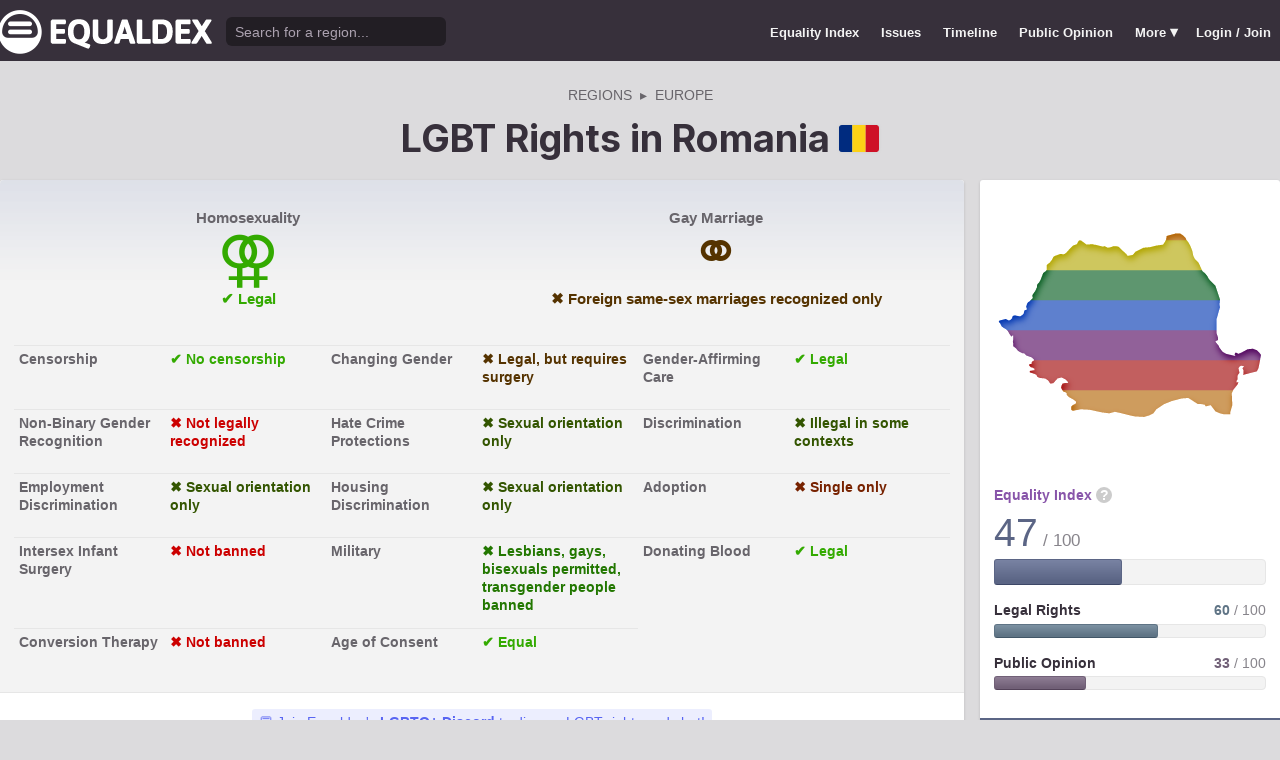

--- FILE ---
content_type: text/html; charset=utf-8
request_url: https://www.equaldex.com/region/romania
body_size: 22333
content:
<!DOCTYPE html PUBLIC "-//W3C//DTD XHTML 1.0 Strict//EN" "http://www.w3.org/TR/xhtml1/DTD/xhtml1-strict.dtd"> 
<html xmlns="http://www.w3.org/1999/xhtml" xml:lang="en"> 
<head>
<title>LGBT Rights in Romania | Equaldex</title> 
<meta name="title" content="LGBT Rights in Romania | Equaldex" />
<meta name="description" content="LGBT Rights in Romania: homosexuality, gay marriage, gay adoption, serving in the military, sexual orientation discrimination protection, changing legal gender, donating blood, age of consent, and more." /> 
<meta name="keywords" content="LGBT Rights, Gay Marriage, Human Rights, Equality, Data, LGBT Database, LGBT Rights By Country, Equaldex, Equalitopia, Equality, Gay Rights" /> 
<meta http-equiv="Content-Type" content="text/html; charset=iso-8859-1" />
<link rel="shortcut icon" href="/favicon.png">
<link href="/css/style2.css?7" rel="stylesheet" type="text/css" />
<meta name="viewport" content="width=device-width, initial-scale=1.0, maximum-scale=1.0, user-scalable=0" />
<link rel="preconnect" href="https://fonts.googleapis.com">
<link rel="preconnect" href="https://fonts.gstatic.com" crossorigin>
<link href="https://fonts.googleapis.com/css2?family=Inter:wght@100;200;300;400;500;600;700;800;900&display=swap" rel="stylesheet">
<link href='//fonts.googleapis.com/css?family=Asap:400,700' rel='stylesheet' type='text/css' />
<link href="//fonts.googleapis.com/css?family=Open+Sans:300italic,400italic,600italic,700italic,300,400,600,700&amp;lang=en" rel="stylesheet" title="Open Sans Stylesheet" />
<link rel="search" type="application/opensearchdescription+xml" href="https://www.equaldex.com/opensearchdescription.xml" title="Equaldex" />
  <meta property="og:image" content="https://www.equaldex.com/img/regions/lgbt-romania.png" /><meta name="og:title" content="LGBT Rights in Romania | Equaldex" />
<meta name="og:type" content="article" /> 
<meta name="og:description" content="LGBT Rights in Romania: homosexuality, gay marriage, gay adoption, serving in the military, sexual orientation discrimination protection, changing legal gender, donating blood, age of consent, and more." /> 
<meta name="og:site_name" content="Equaldex" /> 
<meta name="twitter:card" content="summary">
<meta name="twitter:site" content="@equaldex">
<meta name="twitter:creator" content="@equaldex">
<meta name="twitter:title" content="LGBT Rights in Romania | Equaldex">
<meta name="twitter:description" content="LGBT Rights in Romania: homosexuality, gay marriage, gay adoption, serving in the military, sexual orientation discrimination protection, changing legal gender, donating blood, age of consent, and more.">
<script type="4feaec1b3320bfc51af802ad-text/javascript" src="https://code.jquery.com/jquery-1.12.1.min.js"></script>
<script type="4feaec1b3320bfc51af802ad-text/javascript" src="/js/jquery-ui.js"></script> <!-- DIALOG -->
<script type="4feaec1b3320bfc51af802ad-text/javascript" src="/js/equaldex.js?21"></script>
<script type="4feaec1b3320bfc51af802ad-module" src="/js/cookieconsent-config.js?2"></script>
<link rel="stylesheet" href="https://cdn.jsdelivr.net/gh/orestbida/cookieconsent@v3.0.0-rc.17/dist/cookieconsent.css">
<script type="4feaec1b3320bfc51af802ad-text/javascript">
window.dataLayer = window.dataLayer || [];
function gtag(){dataLayer.push(arguments);}
gtag('consent', 'default', {
  'analytics_storage': 'denied'
});
</script>
<script async src="https://www.googletagmanager.com/gtag/js?id=G-04LREBKZLE" type="4feaec1b3320bfc51af802ad-text/javascript">
</script>
<script type="4feaec1b3320bfc51af802ad-text/javascript">
  window.dataLayer = window.dataLayer || [];
  function gtag(){dataLayer.push(arguments);}
  gtag('js', new Date());
  gtag('config', 'G-04LREBKZLE');
</script>
<script type="4feaec1b3320bfc51af802ad-text/javascript">
  function consentGranted() {
    gtag('consent', 'update', {
      'analytics_storage': 'granted'
    });
  }
  function consentRevoked() {
    gtag('consent', 'update', {
      'analytics_storage': 'denied'
    });
  }

  const language = navigator.language || navigator.languages[0];
  const skipCountries = ['CA', 'AU', 'SG', 'JP', 'IN', 'KR', 'BR'];
  const shouldSkip = skipCountries.some(countryCode => language.endsWith('-' + countryCode));
  if(shouldSkip){
    consentGranted();
  }
</script>
<link href="/css/mapglyphs/mapglyphs.css?2" rel="stylesheet"><script data-cfasync="false" src="https://www.google.com/recaptcha/api.js"></script><meta name="canonical" content="/region/romania"></head>
<body>
<script type="4feaec1b3320bfc51af802ad-text/javascript">
const datepast = '0000-01-01';
const datefuture = '9999-12-12';
const INFO_COLOR1 = 'aa5555';
const INFO_COLOR2 = '556688';
const INFO_COLOR3 = '88aa77';
isLoaded = false;  
window.google_analytics_uacct = "UA-246960-7"; /*Adsense Tracking*/
</script>
<div id="bodywrap">
<div id="header">

  

  <div class="contentw">
    <div class="headerleft">
      <div class="hamburger"><div class="hamburger-inner"></div></div>
      <h1 id="logo"><a href="/"></a></h1>
      <div id="search">
        <form action="/search" method="GET">
                    <div id="searchwrap"><input id="searchbox" type="text" name="q" placeholder="Search for a region..." /></div>
        </form>
      </div>
          </div>
    <ul id="topnav">      
      <li class="topnav_mobile"><a href="/" title="Home">Home</a></li>
      <li class=""><a href="/equality-index" title="LGBT Equality Index">Equality Index</a></li>
      <li class=""><a href="/issue/homosexuality" title="LGBT Issues">Issues</a></li>
      <li class=""><a href="/timeline" title="Timeline of LGBT Rights">Timeline</a></li>
      <li class=""><a href="/surveys" title="LGBT Rights Surveys">Public Opinion</a></li>
<li class="hashiddennav"><a>More <span style="font-size:1.2em">&#9662;</a><ul class="hiddennav"><li><a href="/rate">⭐️ Rate Your Region</a></li><li><a href="/compare">Compare</li><li><a href="/organizations">Organizations</a></li><li><a href="/edit">Editor Dashboard</a></li><li><a href="/help">Help</a></li></ul></li><li><a href="/login?redirect=%2Fregion%2Fromania">Login / Join</a></li>      
      </ul>
  </div>
</div>
<div id="container" class="contentw">

<div id="h1">


<div vocab="https://schema.org" typeof="BreadcrumbList">
	<div class="breadcrumb">
		<span property="itemListElement" typeof="ListItem"><a href="/" property="item" typeof="WebPage"><span property="name">Regions</span></a><meta property="position" content="1"></span> &nbsp;&#9656;&nbsp;
		<span property="itemListElement" typeof="ListItem"><a href="/equality-index?continent=Europe" property="item" typeof="WebPage"><span property="name">Europe</span></a><meta property="position" content="2"></span>	</div>
	<h1>
		<span  property="itemListElement" typeof="ListItem"><a property="item" typeof="WebPage" href="/region/romania"><span property="name">LGBT Rights in Romania</span></a><meta property="position" content="3"></span> 
		<div class="flag ib"><img src="/media/flag/smc360/ro.svg" width="40" /></div>		<!--img src="https://chart.googleapis.com/chart?chst=d_simple_text_icon_left&chld=|14|000|flag_ro|16|000|EEE" width="30" height="16" -->
	</h1>
</div>
</div>

<div id="content" class="sidebarDetached">


<div class="content contentLeft">

	<div id="summary" class="summary_region" style="background: linear-gradient(180deg, rgba(121,131,163,0.25) 0px, #f3f3f3 100px);">
				<ul class="info_row info_row_first">

<dl><a href="#homosexuality"><div class="info_pair info_pair_lead"><div class="info_pairw"><dt class="info_label" style="color:">Homosexuality</dt><dd class="info_value" style="color:#3a0"><div class="info_icon info_icon_1">&#9890;</div><strong>&#10004; Legal</strong></dd></div></div></a><a href="#marriage"><div class="info_pair info_pair_lead"><div class="info_pairw"><dt class="info_label" style="color:">Gay Marriage</dt><dd class="info_value info_value_small" style="color:#530"><div class="info_icon info_icon_3">&#9901;</div><strong>&#10006; Foreign same-sex marriages recognized only</strong></dd></div></div></a><a href="#censorship"><div class="info_pair"><div class="info_pairw"><dt class="info_label" style="color:">Censorship</dt><dd class="info_value" style="color:#3a0"><strong>&#10004; No censorship</strong></dd></div></div></a><a href="#changing-gender"><div class="info_pair"><div class="info_pairw"><dt class="info_label" style="color:">Changing Gender</dt><dd class="info_value info_value_small" style="color:#530"><strong>&#10006; Legal, but requires surgery</strong></dd></div></div></a><a href="#gender-affirming-care"><div class="info_pair"><div class="info_pairw"><dt class="info_label" style="color:">Gender-Affirming Care</dt><dd class="info_value" style="color:#3a0"><strong>&#10004; Legal</strong></dd></div></div></a><a href="#non-binary-gender-recognition"><div class="info_pair"><div class="info_pairw"><dt class="info_label" style="color:">Non-Binary Gender Recognition</dt><dd class="info_value info_value_small" style="color:#c00"><strong>&#10006; Not legally recognized</strong></dd></div></div></a><a href="#hate-crime-protections"><div class="info_pair"><div class="info_pairw"><dt class="info_label" style="color:">Hate Crime Protections</dt><dd class="info_value info_value_small" style="color:#350"><strong>&#10006; Sexual orientation only</strong></dd></div></div></a><a href="#discrimination"><div class="info_pair"><div class="info_pairw"><dt class="info_label" style="color:">Discrimination</dt><dd class="info_value info_value_small" style="color:#350"><strong>&#10006; Illegal in some contexts</strong></dd></div></div></a><a href="#employment-discrimination"><div class="info_pair"><div class="info_pairw"><dt class="info_label" style="color:">Employment Discrimination</dt><dd class="info_value info_value_small" style="color:#350"><strong>&#10006; Sexual orientation only</strong></dd></div></div></a><a href="#housing-discrimination"><div class="info_pair"><div class="info_pairw"><dt class="info_label" style="color:">Housing Discrimination</dt><dd class="info_value info_value_small" style="color:#350"><strong>&#10006; Sexual orientation only</strong></dd></div></div></a><a href="#adoption"><div class="info_pair"><div class="info_pairw"><dt class="info_label" style="color:">Adoption</dt><dd class="info_value" style="color:#720"><strong>&#10006; Single only</strong></dd></div></div></a><a href="#intersex-infant-surgery"><div class="info_pair"><div class="info_pairw"><dt class="info_label" style="color:">Intersex Infant Surgery</dt><dd class="info_value" style="color:#c00"><strong>&#10006; Not banned</strong></dd></div></div></a><a href="#military"><div class="info_pair"><div class="info_pairw"><dt class="info_label" style="color:">Military</dt><dd class="info_value info_value_small" style="color:#270"><strong>&#10006; Lesbians, gays, bisexuals permitted, transgender people banned</strong></dd></div></div></a><a href="#blood"><div class="info_pair"><div class="info_pairw"><dt class="info_label" style="color:">Donating Blood</dt><dd class="info_value" style="color:#3a0"><strong>&#10004; Legal</strong></dd></div></div></a><a href="#conversion-therapy"><div class="info_pair"><div class="info_pairw"><dt class="info_label" style="color:">Conversion Therapy</dt><dd class="info_value" style="color:#c00"><strong>&#10006; Not banned</strong></dd></div></div></a><a href="#age-of-consent"><div class="info_pair"><div class="info_pairw"><dt class="info_label" style="color:">Age of Consent</dt><dd class="info_value" style="color:#3a0"><strong>&#10004; Equal</strong></dd></div></div></a></dl>
		</ul><div style="clear:both;"></div>
	</div><!-- end #summary -->





<div id="changes" class="section wrap">
  <div class="center">
  	<div style="display: inline-block;background:#5865f21c;color:#5865f2;border-radius:3px;padding:0.3em 0.5em;margin-bottom:1em">💬  Join Equaldex's <b><a href="/discord" style="color:inherit;text-decoration:underline;">LGBTQ+ Discord</a></b> to discuss LGBT rights and chat!</div>
  </div>

<div class="row aic"><div class="rowItem"><h2>Public Opinion</h2></div><div class="rowItemN"><a style="float:right" class="mButton small tonal basic" href="/suggest-data?region=RO">Suggest Public Opinion Data</a></div></div><p>Recent studies in Romania have revealed a prevalence of resistance towards LGBTQ+ rights.</p><div class="region_po_multi"><div class="d collapsed dHeader">
            <div class="dMeta"></div>
            <div class="dData">
                <div class="dBarHolder">
                    <div class="dBarNegative">
                        <div class="dBarLabel">OPPOSE</div>
                    </div>
                    <div class="dBarSeperator"></div>
                    <div class="dBarPositive">
                        <div class="dBarLabel">SUPPORT</div>
                    </div>
                </div>
            </div>
        </div><div class="d widget collapsed"><div class="dMeta"><div class="dMetaArrow widgetH"><div class="arrow down" ></div></div><div style="flex:1"><h3>Perceptions of local area as a &quot;good place&quot; for gay and lesbian people (2024)</h3><div class="subtle">Ranked #80 of <a href="/surveys/perceptions-of-local-area-as-a-quot-good-place-quot-for-gay-and-lesbian-2024">121 regions</a></div><div class="widgetB rowItem"><div class="marginBottomS marginTopS">Question: Is the city or area where you live a good place or not a good place to live for gay or lesbian people?</div> <em class="subtle">Source: <a href="https://news.gallup.com/poll/691457/world-split-treatment-gay-lesbian-people.aspx">Gallup</a>, April 10th to December 13th</em></div></div></div><div class="dData"><div class="dBarHolder"><div class="dBarNegative">&nbsp;</div><div class="dBarSeperator"></div><div class="dBarPositive"><div class="dBarLabel"><div class="widgetB" data-slidedir="reverse">Good place</div></div><div class="row"><div class="dBar" style="width:19.00%"></div><div class="dBarValue">19%</div></div><div class="dBarAvg paddingTop"><div class="widgetB row dBarAvgWrap"><div class="dBar" style="width:40.3%"></div><div class="dBarValue">40.3%</div><div class="dBarLabel">study avg.</div></div></div></div></div></div></div><div class="d widget collapsed"><div class="dMeta"><div class="dMetaArrow widgetH"><div class="arrow down" ></div></div><div style="flex:1"><h3>Perceptions of local area as a "good place" for gay and lesbian people (2023)</h3><div class="subtle">Ranked #87 of <a href="/surveys/perceptions-of-local-area-as-a-good-place-for-gay-lesbian-people-2023">124 regions</a></div><div class="widgetB rowItem"><div class="marginBottomS marginTopS">Question: Is the city or area where you live a good place or not a good place to live for gay or lesbian people?</div> <em class="subtle">Source: <a href="https://news.gallup.com/poll/507518/majority-worldwide-say-area-good-gay-people.aspx">Gallup</a>, June 21, 2023</em></div></div></div><div class="dData"><div class="dBarHolder"><div class="dBarNegative">&nbsp;</div><div class="dBarSeperator"></div><div class="dBarPositive"><div class="dBarLabel"><div class="widgetB" data-slidedir="reverse">Good Place</div></div><div class="row"><div class="dBar" style="width:18.00%"></div><div class="dBarValue">18%</div></div><div class="dBarAvg paddingTop"><div class="widgetB row dBarAvgWrap"><div class="dBar" style="width:40.8%"></div><div class="dBarValue">40.8%</div><div class="dBarLabel">study avg.</div></div></div></div></div></div></div><div class="d widget collapsed"><div class="dMeta"><div class="dMetaArrow widgetH"><div class="arrow down" ></div></div><div style="flex:1"><h3>Support for same-sex adoption (2023)</h3><div class="subtle">Ranked #28 of <a href="/surveys/support-for-same-sex-adoption">30 regions</a></div><div class="widgetB rowItem"><div class="marginBottomS marginTopS">Question: Still thinking about same-sex marriage, to what extent do you agree or disagree that: Same-sex couples should have the same rights to adopt children as heterosexual couples do.</div> <em class="subtle">Source: <a href="https://www.ipsos.com/en/pride-month-2023-9-of-adults-identify-as-lgbt">Ipsos</a>, February-March 2023</em></div></div></div><div class="dData"><div class="dBarHolder"><div class="dBarNegative"><div class="dBarLabel"><div class="widgetB" data-slidedir="reverse">Strongly/somewhat disagree</div></div><div class="row"><div class="dBarValue">48%</div><div class="dBar" style="width:48%"></div></div><div class="dBarAvg paddingTop"><div class="row widgetB dBarAvgWrap"><div class="dBarValue">28.4%</div><div class="dBar" style="width:28.4%"></div><div class="dBarLabel">study avg.</div></div></div></div><div class="dBarSeperator"></div><div class="dBarPositive"><div class="dBarLabel"><div class="widgetB" data-slidedir="reverse">Strongly/somewhat agree</div></div><div class="row"><div class="dBar" style="width:45.00%"></div><div class="dBarValue">45%</div></div><div class="dBarAvg paddingTop"><div class="widgetB row dBarAvgWrap"><div class="dBar" style="width:63.8%"></div><div class="dBarValue">63.8%</div><div class="dBarLabel">study avg.</div></div></div></div></div></div></div><div class="d widget collapsed"><div class="dMeta"><div class="dMetaArrow widgetH"><div class="arrow down" ></div></div><div style="flex:1"><h3>Support for same-sex marriage or legal recognition
 (2023)</h3><div class="subtle">Ranked #29 of <a href="/surveys/support-for-same-sex-marriage-or-legal-recognition">30 regions</a></div><div class="widgetB rowItem"><div class="marginBottomS marginTopS">Question: When you think about the rights of same-sex couples, which of the following comes closest to your personal opinion?</div> <em class="subtle">Source: <a href="https://www.ipsos.com/en/pride-month-2023-9-of-adults-identify-as-lgbt">Ipsos</a>, February-March 2023</em></div></div></div><div class="dData"><div class="dBarHolder"><div class="dBarNegative"><div class="dBarLabel"><div class="widgetB" data-slidedir="reverse">Against</div></div><div class="row"><div class="dBarValue">33%</div><div class="dBar" style="width:33%"></div></div><div class="dBarAvg paddingTop"><div class="row widgetB dBarAvgWrap"><div class="dBarValue">13.8%</div><div class="dBar" style="width:13.8%"></div><div class="dBarLabel">study avg.</div></div></div></div><div class="dBarSeperator"></div><div class="dBarPositive"><div class="dBarLabel"><div class="widgetB" data-slidedir="reverse">Support marriage or legal recognition</div></div><div class="row"><div class="dBar" style="width:50.00%"></div><div class="dBarValue">50%</div></div><div class="dBarAvg paddingTop"><div class="widgetB row dBarAvgWrap"><div class="dBar" style="width:72.4%"></div><div class="dBarValue">72.4%</div><div class="dBarLabel">study avg.</div></div></div></div></div></div></div><div class="d widget collapsed"><div class="dMeta"><div class="dMetaArrow widgetH"><div class="arrow down" ></div></div><div style="flex:1"><h3>Views about same-sex couples' parenting (2023)</h3><div class="subtle">Ranked #27 of <a href="/surveys/views-about-same-sex-couples-parenting">30 regions</a></div><div class="widgetB rowItem"><div class="marginBottomS marginTopS">Question: Still thinking about same-sex marriage, to what extent do you agree or disagree that: Same-sex couples are just as likely as other parents to successfully raise children</div> <em class="subtle">Source: <a href="https://www.ipsos.com/en/pride-month-2023-9-of-adults-identify-as-lgbt">Ipsos</a>, February-March 2023</em></div></div></div><div class="dData"><div class="dBarHolder"><div class="dBarNegative"><div class="dBarLabel"><div class="widgetB" data-slidedir="reverse">Strongly/somewhat disagree</div></div><div class="row"><div class="dBarValue">48%</div><div class="dBar" style="width:48%"></div></div><div class="dBarAvg paddingTop"><div class="row widgetB dBarAvgWrap"><div class="dBarValue">27%</div><div class="dBar" style="width:27.0%"></div><div class="dBarLabel">study avg.</div></div></div></div><div class="dBarSeperator"></div><div class="dBarPositive"><div class="dBarLabel"><div class="widgetB" data-slidedir="reverse">Strongly/somewhat agree</div></div><div class="row"><div class="dBar" style="width:44.00%"></div><div class="dBarValue">44%</div></div><div class="dBarAvg paddingTop"><div class="widgetB row dBarAvgWrap"><div class="dBar" style="width:64.7%"></div><div class="dBarValue">64.7%</div><div class="dBarLabel">study avg.</div></div></div></div></div></div></div><div class="d widget collapsed"><div class="dMeta"><div class="dMetaArrow widgetH"><div class="arrow down" ></div></div><div style="flex:1"><h3>Perceived prevalence of transgender discrimination (2023)</h3><div class="subtle">Ranked #5 of <a href="/surveys/perceived-prevalence-of-transgender-discrimination">30 regions</a></div><div class="widgetB rowItem"><div class="marginBottomS marginTopS">Question: In your opinion, how much discrimination
do transgender people face in our society today?</div> <em class="subtle">Source: <a href="https://www.ipsos.com/en/pride-month-2023-9-of-adults-identify-as-lgbt">Ipsos</a>, February-March 2023</em></div></div></div><div class="dData"><div class="dBarHolder"><div class="dBarNegative"><div class="dBarLabel"><div class="widgetB" data-slidedir="reverse">A great deal/fair amount</div></div><div class="row"><div class="dBarValue">59%</div><div class="dBar" style="width:59%"></div></div><div class="dBarAvg paddingTop"><div class="row widgetB dBarAvgWrap"><div class="dBarValue">66.8%</div><div class="dBar" style="width:66.8%"></div><div class="dBarLabel">study avg.</div></div></div></div><div class="dBarSeperator"></div><div class="dBarPositive"><div class="dBarLabel"><div class="widgetB" data-slidedir="reverse">Not much/not at all</div></div><div class="row"><div class="dBar" style="width:20.00%"></div><div class="dBarValue">20%</div></div><div class="dBarAvg paddingTop"><div class="widgetB row dBarAvgWrap"><div class="dBar" style="width:18.6%"></div><div class="dBarValue">18.6%</div><div class="dBarLabel">study avg.</div></div></div></div></div></div></div><div class="surveys_collapsed hide"><div class="d widget collapsed"><div class="dMeta"><div class="dMetaArrow widgetH"><div class="arrow down" ></div></div><div style="flex:1"><h3>Support for transgender discrimination protection (2023)</h3><div class="subtle">Ranked #28 of <a href="/surveys/support-for-teens-access-to-gender-affirming-care">30 regions</a></div><div class="widgetB rowItem"><div class="marginBottomS marginTopS">Question: How much do you agree or disagree with the following? Transgender people should be protected from discrimination in employment, housing, and access to businesses such as restaurants and stores.</div> <em class="subtle">Source: <a href="https://www.ipsos.com/en/pride-month-2023-9-of-adults-identify-as-lgbt">Ipsos</a>, February-March 2023</em></div></div></div><div class="dData"><div class="dBarHolder"><div class="dBarNegative"><div class="dBarLabel"><div class="widgetB" data-slidedir="reverse">Strongly/somewhat disagree</div></div><div class="row"><div class="dBarValue">25%</div><div class="dBar" style="width:25%"></div></div><div class="dBarAvg paddingTop"><div class="row widgetB dBarAvgWrap"><div class="dBarValue">15.8%</div><div class="dBar" style="width:15.8%"></div><div class="dBarLabel">study avg.</div></div></div></div><div class="dBarSeperator"></div><div class="dBarPositive"><div class="dBarLabel"><div class="widgetB" data-slidedir="reverse">Strongly/somewhat agree</div></div><div class="row"><div class="dBar" style="width:67.00%"></div><div class="dBarValue">67%</div></div><div class="dBarAvg paddingTop"><div class="widgetB row dBarAvgWrap"><div class="dBar" style="width:75.9%"></div><div class="dBarValue">75.9%</div><div class="dBarLabel">study avg.</div></div></div></div></div></div></div><div class="d widget collapsed"><div class="dMeta"><div class="dMetaArrow widgetH"><div class="arrow down" ></div></div><div style="flex:1"><h3>Support for teens’ access to gender-affirming care (2023)</h3><div class="subtle">Ranked #22 of <a href="/surveys/support-for-teens-access-to-gender-affirming-care">30 regions</a></div><div class="widgetB rowItem"><div class="marginBottomS marginTopS">Question: How much do you agree or disagree with the following? With parental consent, transgender teenagers should be allowed to receive gender-affirming care (e.g., counseling and hormone replacement treatment).</div> <em class="subtle">Source: <a href="https://www.ipsos.com/en/pride-month-2023-9-of-adults-identify-as-lgbt">Ipsos</a>, February-March 2023</em></div></div></div><div class="dData"><div class="dBarHolder"><div class="dBarNegative"><div class="dBarLabel"><div class="widgetB" data-slidedir="reverse">Strongly/somewhat disagree</div></div><div class="row"><div class="dBarValue">30%</div><div class="dBar" style="width:30%"></div></div><div class="dBarAvg paddingTop"><div class="row widgetB dBarAvgWrap"><div class="dBarValue">27.3%</div><div class="dBar" style="width:27.3%"></div><div class="dBarLabel">study avg.</div></div></div></div><div class="dBarSeperator"></div><div class="dBarPositive"><div class="dBarLabel"><div class="widgetB" data-slidedir="reverse">Strongly/somewhat agree</div></div><div class="row"><div class="dBar" style="width:55.00%"></div><div class="dBarValue">55%</div></div><div class="dBarAvg paddingTop"><div class="widgetB row dBarAvgWrap"><div class="dBar" style="width:60.0%"></div><div class="dBarValue">60%</div><div class="dBarLabel">study avg.</div></div></div></div></div></div></div><div class="d widget collapsed"><div class="dMeta"><div class="dMetaArrow widgetH"><div class="arrow down" ></div></div><div style="flex:1"><h3>Support for trans access to facilities matching gender identity (2023)</h3><div class="subtle">Ranked #27 of <a href="/surveys/support-for-trans-access-to-facilities-matching-gender-identity">30 regions</a></div><div class="widgetB rowItem"><div class="marginBottomS marginTopS">Question: How much do you agree or disagree with the following? Transgender people should be allowed to use single-sex facilities (e.g., public restrooms) that correspond to the gender they identify with.</div> <em class="subtle">Source: <a href="https://www.ipsos.com/en/pride-month-2023-9-of-adults-identify-as-lgbt">Ipsos</a>, February-March 2023</em></div></div></div><div class="dData"><div class="dBarHolder"><div class="dBarNegative"><div class="dBarLabel"><div class="widgetB" data-slidedir="reverse">Strongly/somewhat disagree</div></div><div class="row"><div class="dBarValue">41%</div><div class="dBar" style="width:41%"></div></div><div class="dBarAvg paddingTop"><div class="row widgetB dBarAvgWrap"><div class="dBarValue">30.2%</div><div class="dBar" style="width:30.2%"></div><div class="dBarLabel">study avg.</div></div></div></div><div class="dBarSeperator"></div><div class="dBarPositive"><div class="dBarLabel"><div class="widgetB" data-slidedir="reverse">Strongly/somewhat agree</div></div><div class="row"><div class="dBar" style="width:46.00%"></div><div class="dBarValue">46%</div></div><div class="dBarAvg paddingTop"><div class="widgetB row dBarAvgWrap"><div class="dBar" style="width:54.7%"></div><div class="dBarValue">54.7%</div><div class="dBarLabel">study avg.</div></div></div></div></div></div></div><div class="d widget collapsed"><div class="dMeta"><div class="dMetaArrow widgetH"><div class="arrow down" ></div></div><div style="flex:1"><h3>Support for non-binary gender option on official documents (2023)</h3><div class="subtle">Ranked #30 of <a href="/surveys/support-for-non-binary-gender-option-on-official-documents">30 regions</a></div><div class="widgetB rowItem"><div class="marginBottomS marginTopS">Question: How much do you agree or disagree with the following? Government-issued documents such as passports should include an option other than "male" and "female" for people who do not identify as either.</div> <em class="subtle">Source: <a href="https://www.ipsos.com/en/pride-month-2023-9-of-adults-identify-as-lgbt">Ipsos</a>, February-March 2023</em></div></div></div><div class="dData"><div class="dBarHolder"><div class="dBarNegative"><div class="dBarLabel"><div class="widgetB" data-slidedir="reverse">Strongly/somewhat disagree</div></div><div class="row"><div class="dBarValue">46%</div><div class="dBar" style="width:46%"></div></div><div class="dBarAvg paddingTop"><div class="row widgetB dBarAvgWrap"><div class="dBarValue">33.4%</div><div class="dBar" style="width:33.4%"></div><div class="dBarLabel">study avg.</div></div></div></div><div class="dBarSeperator"></div><div class="dBarPositive"><div class="dBarLabel"><div class="widgetB" data-slidedir="reverse">Strongly/somewhat agree</div></div><div class="row"><div class="dBar" style="width:40.00%"></div><div class="dBarValue">40%</div></div><div class="dBarAvg paddingTop"><div class="widgetB row dBarAvgWrap"><div class="dBar" style="width:52.5%"></div><div class="dBarValue">52.5%</div><div class="dBarLabel">study avg.</div></div></div></div></div></div></div><div class="d widget collapsed"><div class="dMeta"><div class="dMetaArrow widgetH"><div class="arrow down" ></div></div><div style="flex:1"><h3>Support for insurance coverage of gender transition costs (2023)</h3><div class="subtle">Ranked #28 of <a href="/surveys/support-for-insurance-coverage-of-gender-transition-costs">30 regions</a></div><div class="widgetB rowItem"><div class="marginBottomS marginTopS">Question: How much do you agree or disagree with the following? Health insurance systems should cover the costs of gender transition no differently than the costs of other medical procedures.</div> <em class="subtle">Source: <a href="https://www.ipsos.com/en/pride-month-2023-9-of-adults-identify-as-lgbt">Ipsos</a>, February-March 2023</em></div></div></div><div class="dData"><div class="dBarHolder"><div class="dBarNegative"><div class="dBarLabel"><div class="widgetB" data-slidedir="reverse">Strongly/somewhat disagree</div></div><div class="row"><div class="dBarValue">55%</div><div class="dBar" style="width:55%"></div></div><div class="dBarAvg paddingTop"><div class="row widgetB dBarAvgWrap"><div class="dBarValue">39.4%</div><div class="dBar" style="width:39.4%"></div><div class="dBarLabel">study avg.</div></div></div></div><div class="dBarSeperator"></div><div class="dBarPositive"><div class="dBarLabel"><div class="widgetB" data-slidedir="reverse">Strongly/somewhat agree</div></div><div class="row"><div class="dBar" style="width:33.00%"></div><div class="dBarValue">33%</div></div><div class="dBarAvg paddingTop"><div class="widgetB row dBarAvgWrap"><div class="dBar" style="width:47.1%"></div><div class="dBarValue">47.1%</div><div class="dBarLabel">study avg.</div></div></div></div></div></div></div><div class="d widget collapsed"><div class="dMeta"><div class="dMetaArrow widgetH"><div class="arrow down" ></div></div><div style="flex:1"><h3>Hide being LGBTIQ at work 'often’ or ‘always' (EU) (2023)</h3><div class="subtle">Ranked #1 of <a href="/surveys/hide-being-lgbtiq-at-work-often-or-always">30 regions</a></div><div class="widgetB rowItem"><div class="marginBottomS marginTopS">Question: During your employment in the last 5 years, have you hidden or disguised that you are LGBTIQ from people you meet at work?</div> <em class="subtle">Source: <a href="https://fra.europa.eu/en/publication/2024/lgbtiq-crossroads-progress-and-challenges">FRA - EU Agency for fundamental rights</a>, June-August 2023</em></div></div></div><div class="dData"><div class="dBarHolder"><div class="dBarNegative"><div class="dBarLabel"><div class="widgetB" data-slidedir="reverse">Hide</div></div><div class="row"><div class="dBarValue">65%</div><div class="dBar" style="width:65%"></div></div><div class="dBarAvg paddingTop"><div class="row widgetB dBarAvgWrap"><div class="dBarValue">51.8%</div><div class="dBar" style="width:51.8%"></div><div class="dBarLabel">study avg.</div></div></div></div><div class="dBarSeperator"></div><div class="dBarPositive"></div></div></div></div><div class="d widget collapsed"><div class="dMeta"><div class="dMetaArrow widgetH"><div class="arrow down" ></div></div><div style="flex:1"><h3>Percentage of the LBGTIQ population who have experienced a conversion practice (EU) (2023)</h3><div class="subtle">Ranked #1 of <a href="/surveys/lgbtiq-population-who-experienced-conversion-practice">30 regions</a></div><div class="widgetB rowItem"><div class="marginBottomS marginTopS">Question: Have you experienced any of the interventions to change your sexual orientation and/or gender identity including: intervention by family members; prayer, religious ritual or religious counselling; psychological or psychiatric treatment; medication; physical violence (such as beatings); sexual violence; verbal abuse or humiliation; other?</div> <em class="subtle">Source: <a href="https://fra.europa.eu/en/publication/2024/lgbtiq-crossroads-progress-and-challenges">FRA - EU Agency for fundamental rights</a>, June-Avgust 2023</em></div></div></div><div class="dData"><div class="dBarHolder"><div class="dBarNegative"><div class="dBarLabel"><div class="widgetB" data-slidedir="reverse">Yes</div></div><div class="row"><div class="dBarValue">25%</div><div class="dBar" style="width:25%"></div></div><div class="dBarAvg paddingTop"><div class="row widgetB dBarAvgWrap"><div class="dBarValue">27.7%</div><div class="dBar" style="width:27.7%"></div><div class="dBarLabel">study avg.</div></div></div></div><div class="dBarSeperator"></div><div class="dBarPositive"></div></div></div></div><div class="d widget collapsed"><div class="dMeta"><div class="dMetaArrow widgetH"><div class="arrow down" ></div></div><div style="flex:1"><h3>Belief that LGBTI+ is “an immoral and decadent ideology” (2023)</h3><div class="subtle">Ranked #8 of <a href="/surveys/belief-that-lgbti-is-immoral-central-eastern-europe">8 regions</a></div><div class="widgetB rowItem"><div class="marginBottomS marginTopS">Question: LGBTI+ is an immoral and decadent ideology</div> <em class="subtle">Source: <a href="https://www.globsec.org/what-we-do/projects/globsec-trends">GLOBSEC</a>, March 2023 </em></div></div></div><div class="dData"><div class="dBarHolder"><div class="dBarNegative"><div class="dBarLabel"><div class="widgetB" data-slidedir="reverse">Agree</div></div><div class="row"><div class="dBarValue">65%</div><div class="dBar" style="width:65%"></div></div><div class="dBarAvg paddingTop"><div class="row widgetB dBarAvgWrap"><div class="dBarValue">42.6%</div><div class="dBar" style="width:42.6%"></div><div class="dBarLabel">study avg.</div></div></div></div><div class="dBarSeperator"></div><div class="dBarPositive"><div class="dBarLabel"><div class="widgetB" data-slidedir="reverse">Disagree</div></div><div class="row"><div class="dBar" style="width:31.00%"></div><div class="dBarValue">31%</div></div><div class="dBarAvg paddingTop"><div class="widgetB row dBarAvgWrap"><div class="dBar" style="width:47.3%"></div><div class="dBarValue">47.3%</div><div class="dBarLabel">study avg.</div></div></div></div></div></div></div><div class="d widget collapsed"><div class="dMeta"><div class="dMetaArrow widgetH"><div class="arrow down" ></div></div><div style="flex:1"><h3>Acceptance of LGBTI+ people’s rights (2023)</h3><div class="subtle">Ranked #5 of <a href="/surveys/acceptance-of-lgbti-peoples-rights-central-eastern-europe">8 regions</a></div><div class="widgetB rowItem"><div class="marginBottomS marginTopS">Question: Rights of LGBTI+ people (such as right to marriage) should be guaranteed</div> <em class="subtle">Source: <a href="https://www.globsec.org/what-we-do/projects/globsec-trends">GLOBSEC</a>, March 2023 </em></div></div></div><div class="dData"><div class="dBarHolder"><div class="dBarNegative"><div class="dBarLabel"><div class="widgetB" data-slidedir="reverse">Disagree</div></div><div class="row"><div class="dBarValue">58%</div><div class="dBar" style="width:58%"></div></div><div class="dBarAvg paddingTop"><div class="row widgetB dBarAvgWrap"><div class="dBarValue">49.4%</div><div class="dBar" style="width:49.4%"></div><div class="dBarLabel">study avg.</div></div></div></div><div class="dBarSeperator"></div><div class="dBarPositive"><div class="dBarLabel"><div class="widgetB" data-slidedir="reverse">Agree</div></div><div class="row"><div class="dBar" style="width:37.00%"></div><div class="dBarValue">37%</div></div><div class="dBarAvg paddingTop"><div class="widgetB row dBarAvgWrap"><div class="dBar" style="width:41.3%"></div><div class="dBarValue">41.3%</div><div class="dBarLabel">study avg.</div></div></div></div></div></div></div><div class="d widget collapsed"><div class="dMeta"><div class="dMetaArrow widgetH"><div class="arrow down" ></div></div><div style="flex:1"><h3>Justifiability of homosexuality (2022)</h3><div class="subtle">Ranked #65 of <a href="/surveys/justifiability-of-homosexuality">88 regions</a></div><div class="widgetB rowItem"><div class="marginBottomS marginTopS">Question: Please tell me for each of the following statements whether you think it can always be justified, never be justified, or something in between.</div> <em class="subtle">Source: <a href="https://www.worldvaluessurvey.org/WVSContents.jsp">World Values Survey</a>, 2017-2022</em></div></div></div><div class="dData"><div class="dBarHolder"><div class="dBarNegative"><div class="dBarLabel"><div class="widgetB" data-slidedir="reverse">Not justifiable</div></div><div class="row"><div class="dBarValue">74.97%</div><div class="dBar" style="width:74.97%"></div></div><div class="dBarAvg paddingTop"><div class="row widgetB dBarAvgWrap"><div class="dBarValue">51.3%</div><div class="dBar" style="width:51.3%"></div><div class="dBarLabel">study avg.</div></div></div></div><div class="dBarSeperator"></div><div class="dBarPositive"><div class="dBarLabel"><div class="widgetB" data-slidedir="reverse">Justifiable</div></div><div class="row"><div class="dBar" style="width:4.98%"></div><div class="dBarValue">4.98%</div></div><div class="dBarAvg paddingTop"><div class="widgetB row dBarAvgWrap"><div class="dBar" style="width:22.8%"></div><div class="dBarValue">22.8%</div><div class="dBarLabel">study avg.</div></div></div></div></div></div></div><div class="d widget collapsed"><div class="dMeta"><div class="dMetaArrow widgetH"><div class="arrow down" ></div></div><div style="flex:1"><h3>Acceptance of homosexuals as neighbors (2022)</h3><div class="subtle">Ranked #58 of <a href="/surveys/acceptance-of-homosexuals-as-neighbors">88 regions</a></div><div class="widgetB rowItem"><div class="marginBottomS marginTopS">Question: On this list are various groups of people. Could you please mention any that you would not like to have as neighbors?</div> <em class="subtle">Source: <a href="https://www.worldvaluessurvey.org/WVSContents.jsp">World Values Survey</a>, 2017-2022</em></div></div></div><div class="dData"><div class="dBarHolder"><div class="dBarNegative"><div class="dBarLabel"><div class="widgetB" data-slidedir="reverse">Mentioned homosexuals</div></div><div class="row"><div class="dBarValue">53.71%</div><div class="dBar" style="width:53.71%"></div></div><div class="dBarAvg paddingTop"><div class="row widgetB dBarAvgWrap"><div class="dBarValue">41.2%</div><div class="dBar" style="width:41.2%"></div><div class="dBarLabel">study avg.</div></div></div></div><div class="dBarSeperator"></div><div class="dBarPositive"><div class="dBarLabel"><div class="widgetB" data-slidedir="reverse">Did not mention homosexuals</div></div><div class="row"><div class="dBar" style="width:42.81%"></div><div class="dBarValue">42.81%</div></div><div class="dBarAvg paddingTop"><div class="widgetB row dBarAvgWrap"><div class="dBar" style="width:57.0%"></div><div class="dBarValue">57%</div><div class="dBarLabel">study avg.</div></div></div></div></div></div></div><div class="d widget collapsed"><div class="dMeta"><div class="dMetaArrow widgetH"><div class="arrow down" ></div></div><div style="flex:1"><h3>Opinion on same-sex couples as parents (2020)</h3><div class="subtle">Ranked #55 of <a href="/surveys/opinion-on-same-sex-couples-as-parents">74 regions</a></div><div class="widgetB rowItem"><div class="marginBottomS marginTopS">Question: Homosexual couples are as good parents as other couples</div> <em class="subtle">Source: <a href="https://www.worldvaluessurvey.org/WVSContents.jsp">World Values Survey</a>, 2017-2020</em></div></div></div><div class="dData"><div class="dBarHolder"><div class="dBarNegative"><div class="dBarLabel"><div class="widgetB" data-slidedir="reverse">Disagree</div></div><div class="row"><div class="dBarValue">61.4%</div><div class="dBar" style="width:61.4%"></div></div><div class="dBarAvg paddingTop"><div class="row widgetB dBarAvgWrap"><div class="dBarValue">42.8%</div><div class="dBar" style="width:42.8%"></div><div class="dBarLabel">study avg.</div></div></div></div><div class="dBarSeperator"></div><div class="dBarPositive"><div class="dBarLabel"><div class="widgetB" data-slidedir="reverse">Agree</div></div><div class="row"><div class="dBar" style="width:10.10%"></div><div class="dBarValue">10.1%</div></div><div class="dBarAvg paddingTop"><div class="widgetB row dBarAvgWrap"><div class="dBar" style="width:32.6%"></div><div class="dBarValue">32.6%</div><div class="dBarLabel">study avg.</div></div></div></div></div></div></div><div class="d widget collapsed"><div class="dMeta"><div class="dMetaArrow widgetH"><div class="arrow down" ></div></div><div style="flex:1"><h3>Acceptance of same-sex relationships (European Union) (2019)</h3><div class="subtle">Ranked #26 of <a href="/surveys/acceptance-of-same-sex-relationships">28 regions</a></div><div class="widgetB rowItem"><div class="marginBottomS marginTopS">Question: To what extent do you agree or disagree with each of the following statements?: There is nothing wrong in a sexual relationship between two persons of the same sex</div> <em class="subtle">Source: <a href="https://europa.eu/eurobarometer/surveys/detail/2251">Eurobarometer</a>, May 2019</em></div></div></div><div class="dData"><div class="dBarHolder"><div class="dBarNegative"><div class="dBarLabel"><div class="widgetB" data-slidedir="reverse">Disagree</div></div><div class="row"><div class="dBarValue">63%</div><div class="dBar" style="width:63%"></div></div><div class="dBarAvg paddingTop"><div class="row widgetB dBarAvgWrap"><div class="dBarValue">33.3%</div><div class="dBar" style="width:33.3%"></div><div class="dBarLabel">study avg.</div></div></div></div><div class="dBarSeperator"></div><div class="dBarPositive"><div class="dBarLabel"><div class="widgetB" data-slidedir="reverse">Agree</div></div><div class="row"><div class="dBar" style="width:29.00%"></div><div class="dBarValue">29%</div></div><div class="dBarAvg paddingTop"><div class="widgetB row dBarAvgWrap"><div class="dBar" style="width:61.8%"></div><div class="dBarValue">61.8%</div><div class="dBarLabel">study avg.</div></div></div></div></div></div></div><div class="d widget collapsed"><div class="dMeta"><div class="dMetaArrow widgetH"><div class="arrow down" ></div></div><div style="flex:1"><h3>Support for transgender people changing legal gender (European Union) (2019)</h3><div class="subtle">Ranked #26 of <a href="/surveys/support-for-transgender-people-changing-legal-gender">28 regions</a></div><div class="widgetB rowItem"><div class="marginBottomS marginTopS">Question: Do you think that transgender persons should be able to change their civil documents to match their inner gender identity?</div> <em class="subtle">Source: <a href="https://europa.eu/eurobarometer/surveys/detail/2251">Eurobarometer</a>, May 2019</em></div></div></div><div class="dData"><div class="dBarHolder"><div class="dBarNegative"><div class="dBarLabel"><div class="widgetB" data-slidedir="reverse">No</div></div><div class="row"><div class="dBarValue">66%</div><div class="dBar" style="width:66%"></div></div><div class="dBarAvg paddingTop"><div class="row widgetB dBarAvgWrap"><div class="dBarValue">34.2%</div><div class="dBar" style="width:34.2%"></div><div class="dBarLabel">study avg.</div></div></div></div><div class="dBarSeperator"></div><div class="dBarPositive"><div class="dBarLabel"><div class="widgetB" data-slidedir="reverse">Yes</div></div><div class="row"><div class="dBar" style="width:20.00%"></div><div class="dBarValue">20%</div></div><div class="dBarAvg paddingTop"><div class="widgetB row dBarAvgWrap"><div class="dBar" style="width:54.1%"></div><div class="dBarValue">54.1%</div><div class="dBarLabel">study avg.</div></div></div></div></div></div></div><div class="d widget collapsed"><div class="dMeta"><div class="dMetaArrow widgetH"><div class="arrow down" ></div></div><div style="flex:1"><h3>Perceived prevalence of discrimination against sexual orientation (European Union) (2019)</h3><div class="subtle">Ranked #14 of <a href="/surveys/perceived-prevalence-of-discrimination-against-sexual-orientation">28 regions</a></div><div class="widgetB rowItem"><div class="marginBottomS marginTopS">Question: For each of the following types of discrimination, could you please tell me whether, in your opinion, it is very widespread, fairly widespread, fairly rare or very rare in (OUR COUNTRY)? Discrimination on the basis of: Sexual orientation (being gay, lesbian, bisexual)</div> <em class="subtle">Source: <a href="https://europa.eu/eurobarometer/surveys/detail/2251">Eurobarometer</a>, May 2019</em></div></div></div><div class="dData"><div class="dBarHolder"><div class="dBarNegative"><div class="dBarLabel"><div class="widgetB" data-slidedir="reverse">Widespread</div></div><div class="row"><div class="dBarValue">45%</div><div class="dBar" style="width:45%"></div></div><div class="dBarAvg paddingTop"><div class="row widgetB dBarAvgWrap"><div class="dBarValue">47.8%</div><div class="dBar" style="width:47.8%"></div><div class="dBarLabel">study avg.</div></div></div></div><div class="dBarSeperator"></div><div class="dBarPositive"><div class="dBarLabel"><div class="widgetB" data-slidedir="reverse">Rare</div></div><div class="row"><div class="dBar" style="width:41.00%"></div><div class="dBarValue">41%</div></div><div class="dBarAvg paddingTop"><div class="widgetB row dBarAvgWrap"><div class="dBar" style="width:42.9%"></div><div class="dBarValue">42.9%</div><div class="dBarLabel">study avg.</div></div></div></div></div></div></div><div class="d widget collapsed"><div class="dMeta"><div class="dMetaArrow widgetH"><div class="arrow down" ></div></div><div style="flex:1"><h3>Perceived prevalence of discrimination against transgender people (European Union) (2019)</h3><div class="subtle">Ranked #7 of <a href="/surveys/perceived-prevalence-of-discrimination-against-being-transgender">28 regions</a></div><div class="widgetB rowItem"><div class="marginBottomS marginTopS">Question: For each of the following types of discrimination, could you please tell me whether, in your opinion, it is very widespread, fairly widespread, fairly rare or very rare in (OUR COUNTRY)? Discrimination on the basis of: Being transgender</div> <em class="subtle">Source: <a href="https://europa.eu/eurobarometer/surveys/detail/2251">Eurobarometer</a>, May 2019</em></div></div></div><div class="dData"><div class="dBarHolder"><div class="dBarNegative"><div class="dBarLabel"><div class="widgetB" data-slidedir="reverse">Widespread</div></div><div class="row"><div class="dBarValue">34%</div><div class="dBar" style="width:34%"></div></div><div class="dBarAvg paddingTop"><div class="row widgetB dBarAvgWrap"><div class="dBarValue">42.1%</div><div class="dBar" style="width:42.1%"></div><div class="dBarLabel">study avg.</div></div></div></div><div class="dBarSeperator"></div><div class="dBarPositive"><div class="dBarLabel"><div class="widgetB" data-slidedir="reverse">Rare</div></div><div class="row"><div class="dBar" style="width:47.00%"></div><div class="dBarValue">47%</div></div><div class="dBarAvg paddingTop"><div class="widgetB row dBarAvgWrap"><div class="dBar" style="width:39.1%"></div><div class="dBarValue">39.1%</div><div class="dBarLabel">study avg.</div></div></div></div></div></div></div><div class="d widget collapsed"><div class="dMeta"><div class="dMetaArrow widgetH"><div class="arrow down" ></div></div><div style="flex:1"><h3>Acceptance of having a close gay family member (2018)</h3><div class="subtle">Ranked #27 of <a href="/surveys/acceptance-of-having-a-close-gay-family-member-2018">31 regions</a></div><div class="widgetB rowItem"><div class="marginBottomS marginTopS">Question: Please say to what extent you agree or disagree with each of the following statements. If a close family member was a gay man or a lesbian, I would feel ashamed.</div> <em class="subtle">Source: <a href="https://ess.sikt.no/en/datafile/b2b0bf39-176b-4eca-8d26-3c05ea83d2cb/270?tab=1&elements=[%22c84da899-d990-4a5b-b907-da4462b4ab96/4%22]">European Social Survey</a>, 2018</em></div></div></div><div class="dData"><div class="dBarHolder"><div class="dBarNegative"><div class="dBarLabel"><div class="widgetB" data-slidedir="reverse">Ashamed</div></div><div class="row"><div class="dBarValue">48.3%</div><div class="dBar" style="width:48.3%"></div></div><div class="dBarAvg paddingTop"><div class="row widgetB dBarAvgWrap"><div class="dBarValue">22.1%</div><div class="dBar" style="width:22.1%"></div><div class="dBarLabel">study avg.</div></div></div></div><div class="dBarSeperator"></div><div class="dBarPositive"><div class="dBarLabel"><div class="widgetB" data-slidedir="reverse">Not Ashamed</div></div><div class="row"><div class="dBar" style="width:33.70%"></div><div class="dBarValue">33.7%</div></div><div class="dBarAvg paddingTop"><div class="widgetB row dBarAvgWrap"><div class="dBar" style="width:63.2%"></div><div class="dBarValue">63.2%</div><div class="dBarLabel">study avg.</div></div></div></div></div></div></div><div class="d widget collapsed"><div class="dMeta"><div class="dMetaArrow widgetH"><div class="arrow down" ></div></div><div style="flex:1"><h3>Support for same-sex marriage in Central and Eastern Europe (2016)</h3><div class="subtle">Ranked #6 of <a href="/surveys/support-for-same-sex-marriage-europe">19 regions</a></div><div class="widgetB rowItem"><div class="marginBottomS marginTopS">Question: Do you strongly favor, favor, oppose, or strongly oppose allowing gays and lesbians to marry legally?</div> <em class="subtle">Source: <a href="https://www.pewforum.org/2017/05/10/religious-belief-and-national-belonging-in-central-and-eastern-europe/">Pew Research Center</a>, June 2015-July 2016</em></div></div></div><div class="dData"><div class="dBarHolder"><div class="dBarNegative"><div class="dBarLabel"><div class="widgetB" data-slidedir="reverse">Oppose</div></div><div class="row"><div class="dBarValue">74%</div><div class="dBar" style="width:74%"></div></div><div class="dBarAvg paddingTop"><div class="row widgetB dBarAvgWrap"><div class="dBarValue">77.2%</div><div class="dBar" style="width:77.2%"></div><div class="dBarLabel">study avg.</div></div></div></div><div class="dBarSeperator"></div><div class="dBarPositive"><div class="dBarLabel"><div class="widgetB" data-slidedir="reverse">Favor</div></div><div class="row"><div class="dBar" style="width:26.00%"></div><div class="dBarValue">26%</div></div><div class="dBarAvg paddingTop"><div class="widgetB row dBarAvgWrap"><div class="dBar" style="width:18.4%"></div><div class="dBarValue">18.4%</div><div class="dBarLabel">study avg.</div></div></div></div></div></div></div><div class="d widget collapsed"><div class="dMeta"><div class="dMetaArrow widgetH"><div class="arrow down" ></div></div><div style="flex:1"><h3>"Should society accept homosexuality?" (Eastern/Central Europe) (2016)</h3><div class="subtle">Ranked #12 of <a href="/surveys/pew-global-attitudes-on-homosexuality-2016">19 regions</a></div><div class="widgetB rowItem"><div class="marginBottomS marginTopS">Question: Please tell me whether the FIRST statement or the SECOND statement is most similar to your point of view–even if it does not precisely match your opinion. 1 Homosexuality should be accepted by society OR 2 Homosexuality should not be accepted by society</div> <em class="subtle">Source: <a href="https://www.pewforum.org/2017/05/10/religious-belief-and-national-belonging-in-central-and-eastern-europe/">Pew Research Center</a>, June 2015-July 2016</em></div></div></div><div class="dData"><div class="dBarHolder"><div class="dBarNegative"><div class="dBarLabel"><div class="widgetB" data-slidedir="reverse">No</div></div><div class="row"><div class="dBarValue">85%</div><div class="dBar" style="width:85%"></div></div><div class="dBarAvg paddingTop"><div class="row widgetB dBarAvgWrap"><div class="dBarValue">70.6%</div><div class="dBar" style="width:70.6%"></div><div class="dBarLabel">study avg.</div></div></div></div><div class="dBarSeperator"></div><div class="dBarPositive"><div class="dBarLabel"><div class="widgetB" data-slidedir="reverse">Yes</div></div><div class="row"><div class="dBar" style="width:12.00%"></div><div class="dBarValue">12%</div></div><div class="dBarAvg paddingTop"><div class="widgetB row dBarAvgWrap"><div class="dBar" style="width:22.8%"></div><div class="dBarValue">22.8%</div><div class="dBarLabel">study avg.</div></div></div></div></div></div></div><div class="d widget collapsed"><div class="dMeta"><div class="dMetaArrow widgetH"><div class="arrow down" ></div></div><div style="flex:1"><h3>Perceived widespread discrimination on the basis of sexual orientation (2015)</h3><div class="subtle">Ranked #1 of <a href="/surveys/perceived-widespread-discrimination-on-the-basis-of-sexual-orientation">28 regions</a></div><div class="widgetB rowItem"><div class="marginBottomS marginTopS">Question: For each of the following types of discrimination, could you please tell me whether, in your opinion, it is very widespread, fairly widespread, fairly rare or very rare in (OUR COUNTRY)?</div> <em class="subtle">Source: <a href="https://europa.eu/eurobarometer/surveys/detail/2077">Eurobarometer</a>, May 30th to June 8th 2015</em></div></div></div><div class="dData"><div class="dBarHolder"><div class="dBarNegative"><div class="dBarLabel"><div class="widgetB" data-slidedir="reverse">Widespread Discrimination</div></div><div class="row"><div class="dBarValue">52%</div><div class="dBar" style="width:52%"></div></div><div class="dBarAvg paddingTop"><div class="row widgetB dBarAvgWrap"><div class="dBarValue">53.4%</div><div class="dBar" style="width:53.4%"></div><div class="dBarLabel">study avg.</div></div></div></div><div class="dBarSeperator"></div><div class="dBarPositive"></div></div></div></div><div class="d widget collapsed"><div class="dMeta"><div class="dMetaArrow widgetH"><div class="arrow down" ></div></div><div style="flex:1"><h3>Perceived widespread discrimination on the basis of gender identity (2015)</h3><div class="subtle">Ranked #1 of <a href="/surveys/perceived-widespread-discrimination-on-the-basis-of-gender-identity">28 regions</a></div><div class="widgetB rowItem"><div class="marginBottomS marginTopS">Question: For each of the following types of discrimination, could you please tell me whether, in your opinion, it is very widespread, fairly widespread, fairly rare or very rare in (OUR COUNTRY)?</div> <em class="subtle">Source: <a href="https://europa.eu/eurobarometer/surveys/detail/2077">Eurobarometer</a>, May 30th to June 8th 2015</em></div></div></div><div class="dData"><div class="dBarHolder"><div class="dBarNegative"><div class="dBarLabel"><div class="widgetB" data-slidedir="reverse">Widespread Discrimination</div></div><div class="row"><div class="dBarValue">46%</div><div class="dBar" style="width:46%"></div></div><div class="dBarAvg paddingTop"><div class="row widgetB dBarAvgWrap"><div class="dBarValue">49.9%</div><div class="dBar" style="width:49.9%"></div><div class="dBarLabel">study avg.</div></div></div></div><div class="dBarSeperator"></div><div class="dBarPositive"></div></div></div></div><div class="d widget collapsed"><div class="dMeta"><div class="dMetaArrow widgetH"><div class="arrow down" ></div></div><div style="flex:1"><h3>Diversity is sufficiently reflected in the media, in terms of sexual orientation (2015)</h3><div class="subtle">Ranked #27 of <a href="/surveys/diversity-is-sufficiently-reflected-in-the-media-in-terms-of-sexual">28 regions</a></div><div class="widgetB rowItem"><div class="marginBottomS marginTopS">Question: Do you think that diversity is sufficiently reflected in the media, in terms of sexual orientation?</div> <em class="subtle">Source: <a href="https://europa.eu/eurobarometer/surveys/detail/2077">Eurobarometer</a>, May 30th to June 8th 2015</em></div></div></div><div class="dData"><div class="dBarHolder"><div class="dBarNegative">&nbsp;</div><div class="dBarSeperator"></div><div class="dBarPositive"><div class="dBarLabel"><div class="widgetB" data-slidedir="reverse">Total % saying yes</div></div><div class="row"><div class="dBar" style="width:42.00%"></div><div class="dBarValue">42%</div></div><div class="dBarAvg paddingTop"><div class="widgetB row dBarAvgWrap"><div class="dBar" style="width:58.5%"></div><div class="dBarValue">58.5%</div><div class="dBarLabel">study avg.</div></div></div></div></div></div></div><div class="d widget collapsed"><div class="dMeta"><div class="dMetaArrow widgetH"><div class="arrow down" ></div></div><div style="flex:1"><h3>Diversity is sufficiently reflected in the media, in terms of gender identity (2015)</h3><div class="subtle">Ranked #21 of <a href="/surveys/diversity-is-sufficiently-reflected-in-the-media-in-terms-of-gender">28 regions</a></div><div class="widgetB rowItem"><div class="marginBottomS marginTopS">Question: Do you think that diversity is sufficiently reflected in the media, in terms of gender identity?</div> <em class="subtle">Source: <a href="https://europa.eu/eurobarometer/surveys/detail/2077">Eurobarometer</a>, May 30th to June 8th 2015</em></div></div></div><div class="dData"><div class="dBarHolder"><div class="dBarNegative">&nbsp;</div><div class="dBarSeperator"></div><div class="dBarPositive"><div class="dBarLabel"><div class="widgetB" data-slidedir="reverse">Total % saying yes</div></div><div class="row"><div class="dBar" style="width:37.00%"></div><div class="dBarValue">37%</div></div><div class="dBarAvg paddingTop"><div class="widgetB row dBarAvgWrap"><div class="dBar" style="width:43.4%"></div><div class="dBarValue">43.4%</div><div class="dBarLabel">study avg.</div></div></div></div></div></div></div><div class="d widget collapsed"><div class="dMeta"><div class="dMetaArrow widgetH"><div class="arrow down" ></div></div><div style="flex:1"><h3>Gay, lesbian, and bisexual people should have the same rights as heterosexual people (EU) (2015)</h3><div class="subtle">Ranked #27 of <a href="/surveys/gay-lesbian-and-bisexual-people-should-have-the-same-rights-as-heterosexual">28 regions</a></div><div class="widgetB rowItem"><div class="marginBottomS marginTopS">Question: To what extent do you agree or disagree with each of the following statements? (Gay, lesbian, and bisexual people should have the same rights as heterosexual people)</div> <em class="subtle">Source: <a href="https://europa.eu/eurobarometer/surveys/detail/2077">Eurobarometer</a>, May 30th to June 8th 2015</em></div></div></div><div class="dData"><div class="dBarHolder"><div class="dBarNegative">&nbsp;</div><div class="dBarSeperator"></div><div class="dBarPositive"><div class="dBarLabel"><div class="widgetB" data-slidedir="reverse">Total % agreeing</div></div><div class="row"><div class="dBar" style="width:36.00%"></div><div class="dBarValue">36%</div></div><div class="dBarAvg paddingTop"><div class="widgetB row dBarAvgWrap"><div class="dBar" style="width:65.7%"></div><div class="dBarValue">65.7%</div><div class="dBarLabel">study avg.</div></div></div></div></div></div></div><div class="d widget collapsed"><div class="dMeta"><div class="dMetaArrow widgetH"><div class="arrow down" ></div></div><div style="flex:1"><h3>There is nothing wrong in a sexual relationship between two persons of the same sex (EU) (2015)</h3><div class="subtle">Ranked #27 of <a href="/surveys/there-is-nothing-wrong-in-a-sexual-relationship-between-two-persons-of-the">28 regions</a></div><div class="widgetB rowItem"><div class="marginBottomS marginTopS">Question: To what extent do you agree or disagree with each of the following statements? (There is nothing wrong in a sexual relationship between two persons of the same sex)</div> <em class="subtle">Source: <a href="https://europa.eu/eurobarometer/surveys/detail/2077">Eurobarometer</a>, May 30th to June 8th 2015</em></div></div></div><div class="dData"><div class="dBarHolder"><div class="dBarNegative">&nbsp;</div><div class="dBarSeperator"></div><div class="dBarPositive"><div class="dBarLabel"><div class="widgetB" data-slidedir="reverse">Total % agreeing</div></div><div class="row"><div class="dBar" style="width:24.00%"></div><div class="dBarValue">24%</div></div><div class="dBarAvg paddingTop"><div class="widgetB row dBarAvgWrap"><div class="dBar" style="width:59.2%"></div><div class="dBarValue">59.2%</div><div class="dBarLabel">study avg.</div></div></div></div></div></div></div><div class="d widget collapsed"><div class="dMeta"><div class="dMetaArrow widgetH"><div class="arrow down" ></div></div><div style="flex:1"><h3>Support for same-sex marriage (EU) (2015)</h3><div class="subtle">Ranked #26 of <a href="/surveys/support-for-samesex-marriage-2015">28 regions</a></div><div class="widgetB rowItem"><div class="marginBottomS marginTopS">Question: To what extent do you agree or disagree with each of the following statements? (Same sex marriages should be allowed throughout Europe)</div> <em class="subtle">Source: <a href="https://europa.eu/eurobarometer/surveys/detail/2077">Eurobarometer</a>, May 30th to June 8th 2015</em></div></div></div><div class="dData"><div class="dBarHolder"><div class="dBarNegative">&nbsp;</div><div class="dBarSeperator"></div><div class="dBarPositive"><div class="dBarLabel"><div class="widgetB" data-slidedir="reverse">Total % agreeing</div></div><div class="row"><div class="dBar" style="width:21.00%"></div><div class="dBarValue">21%</div></div><div class="dBarAvg paddingTop"><div class="widgetB row dBarAvgWrap"><div class="dBar" style="width:54.4%"></div><div class="dBarValue">54.4%</div><div class="dBarLabel">study avg.</div></div></div></div></div></div></div><div class="d widget collapsed"><div class="dMeta"><div class="dMetaArrow widgetH"><div class="arrow down" ></div></div><div style="flex:1"><h3>Comfort with having the highest elected political position be gay, lesbian or bisexual (EU) (2015)</h3><div class="subtle">Ranked #27 of <a href="/surveys/comfort-with-having-the-highest-elected-political-position-be-gay-lesbian-or">28 regions</a></div><div class="widgetB rowItem"><div class="marginBottomS marginTopS">Question: And using a scale from 1 to 10, please tell me how you would feel having a person from each of the following groups in the highest elected political position in (OUR COUNTRY). '1' means that you would feel &quot;not at all comfortable&quot; and '10' that you would feel totally comfortable&quot;. A gay, lesbian, or bisexual person</div> <em class="subtle">Source: <a href="https://europa.eu/eurobarometer/surveys/detail/2077">Eurobarometer</a>, May 30th to June 8th 2015</em></div></div></div><div class="dData"><div class="dBarHolder"><div class="dBarNegative"><div class="dBarLabel"><div class="widgetB" data-slidedir="reverse">Total Uncomfortable (1-4)</div></div><div class="row"><div class="dBarValue">59%</div><div class="dBar" style="width:59%"></div></div><div class="dBarAvg paddingTop"><div class="row widgetB dBarAvgWrap"><div class="dBarValue">28.1%</div><div class="dBar" style="width:28.1%"></div><div class="dBarLabel">study avg.</div></div></div></div><div class="dBarSeperator"></div><div class="dBarPositive"><div class="dBarLabel"><div class="widgetB" data-slidedir="reverse">Total Comfortable (7-10)</div></div><div class="row"><div class="dBar" style="width:15.00%"></div><div class="dBarValue">15%</div></div><div class="dBarAvg paddingTop"><div class="widgetB row dBarAvgWrap"><div class="dBar" style="width:46.3%"></div><div class="dBarValue">46.3%</div><div class="dBarLabel">study avg.</div></div></div></div></div></div></div><div class="d widget collapsed"><div class="dMeta"><div class="dMetaArrow widgetH"><div class="arrow down" ></div></div><div style="flex:1"><h3>Comfort working with a gay, lesbian, or bisexual colleague (EU) (2015)</h3><div class="subtle">Ranked #28 of <a href="/surveys/comfort-working-with-a-gay-lesbian-or-bisexual-colleague">28 regions</a></div><div class="widgetB rowItem"><div class="marginBottomS marginTopS">Question: Regardless of whether you are actually working or not, please tell me, using a scale from 1 to 10, how comfortable you would feel if one of your colleagues at work belonged to each of the following groups? '1' means that you would feel &quot;not at all comfortable&quot; and '10' that you would feel &quot;totally comfortable&quot;.A gay, lesbian or bisexual person?</div> <em class="subtle">Source: <a href="https://europa.eu/eurobarometer/surveys/detail/2077">Eurobarometer</a>, May 30th to June 8th 2015</em></div></div></div><div class="dData"><div class="dBarHolder"><div class="dBarNegative"><div class="dBarLabel"><div class="widgetB" data-slidedir="reverse">Total Uncomfortable (1-4)</div></div><div class="row"><div class="dBarValue">42%</div><div class="dBar" style="width:42%"></div></div><div class="dBarAvg paddingTop"><div class="row widgetB dBarAvgWrap"><div class="dBarValue">18.2%</div><div class="dBar" style="width:18.2%"></div><div class="dBarLabel">study avg.</div></div></div></div><div class="dBarSeperator"></div><div class="dBarPositive"><div class="dBarLabel"><div class="widgetB" data-slidedir="reverse">Total Comfortable (7-10)</div></div><div class="row"><div class="dBar" style="width:27.00%"></div><div class="dBarValue">27%</div></div><div class="dBarAvg paddingTop"><div class="widgetB row dBarAvgWrap"><div class="dBar" style="width:56.9%"></div><div class="dBarValue">56.9%</div><div class="dBarLabel">study avg.</div></div></div></div></div></div></div><div class="d widget collapsed"><div class="dMeta"><div class="dMetaArrow widgetH"><div class="arrow down" ></div></div><div style="flex:1"><h3>Justifiability of homosexuality (2014)</h3><div class="subtle">Ranked #34 of <a href="/surveys/justifiability-of-homosexuality-2014">58 regions</a></div><div class="widgetB rowItem"><div class="marginBottomS marginTopS">Question: Please tell me for each of the following statements whether you think it can always be justified, never be justified, or something in between.</div> <em class="subtle">Source: <a href="https://www.worldvaluessurvey.org/WVSContents.jsp">World Values Survey</a>, 2010-2014</em></div></div></div><div class="dData"><div class="dBarHolder"><div class="dBarNegative"><div class="dBarLabel"><div class="widgetB" data-slidedir="reverse">Not justifiable</div></div><div class="row"><div class="dBarValue">72.72%</div><div class="dBar" style="width:72.72%"></div></div><div class="dBarAvg paddingTop"><div class="row widgetB dBarAvgWrap"><div class="dBarValue">61.9%</div><div class="dBar" style="width:61.9%"></div><div class="dBarLabel">study avg.</div></div></div></div><div class="dBarSeperator"></div><div class="dBarPositive"><div class="dBarLabel"><div class="widgetB" data-slidedir="reverse">Justifiable</div></div><div class="row"><div class="dBar" style="width:6.05%"></div><div class="dBarValue">6.05%</div></div><div class="dBarAvg paddingTop"><div class="widgetB row dBarAvgWrap"><div class="dBar" style="width:13.4%"></div><div class="dBarValue">13.4%</div><div class="dBarLabel">study avg.</div></div></div></div></div></div></div><div class="d widget collapsed"><div class="dMeta"><div class="dMetaArrow widgetH"><div class="arrow down" ></div></div><div style="flex:1"><h3>Acceptance of homosexuals as neighbors (2014)</h3><div class="subtle">Ranked #28 of <a href="/surveys/acceptance-of-homosexuals-as-neighbors-2014">57 regions</a></div><div class="widgetB rowItem"><div class="marginBottomS marginTopS">Question: On this list are various groups of people. Could you please mention any that you would not like to have as neighbors?</div> <em class="subtle">Source: <a href="https://www.worldvaluessurvey.org/WVSContents.jsp">World Values Survey</a>, 2010-2014</em></div></div></div><div class="dData"><div class="dBarHolder"><div class="dBarNegative"><div class="dBarLabel"><div class="widgetB" data-slidedir="reverse">Mentioned homosexuals</div></div><div class="row"><div class="dBarValue">54.16%</div><div class="dBar" style="width:54.16%"></div></div><div class="dBarAvg paddingTop"><div class="row widgetB dBarAvgWrap"><div class="dBarValue">51.9%</div><div class="dBar" style="width:51.9%"></div><div class="dBarLabel">study avg.</div></div></div></div><div class="dBarSeperator"></div><div class="dBarPositive"><div class="dBarLabel"><div class="widgetB" data-slidedir="reverse">Did not mention homosexuals</div></div><div class="row"><div class="dBar" style="width:45.84%"></div><div class="dBarValue">45.84%</div></div><div class="dBarAvg paddingTop"><div class="widgetB row dBarAvgWrap"><div class="dBar" style="width:48.1%"></div><div class="dBarValue">48.1%</div><div class="dBarLabel">study avg.</div></div></div></div></div></div></div><div class="d widget collapsed"><div class="dMeta"><div class="dMetaArrow widgetH"><div class="arrow down" ></div></div><div style="flex:1"><h3>Perceptions of local area as a "good place" for gay and lesbian people (2013)</h3><div class="subtle">Ranked #61 of <a href="/surveys/perceived-acceptance-of-gay-people">119 regions</a></div><div class="widgetB rowItem"><div class="marginBottomS marginTopS">Question: Is the city or area where you live a good place or not a good place for homosexuals?</div> <em class="subtle">Source: <a href="https://news.gallup.com/poll/175520/nearly-worldwide-areas-good-gays.aspx">Gallup</a>, 2013</em></div></div></div><div class="dData"><div class="dBarHolder"><div class="dBarNegative"><div class="dBarLabel"><div class="widgetB" data-slidedir="reverse">Not a good place</div></div><div class="row"><div class="dBarValue">52%</div><div class="dBar" style="width:52%"></div></div><div class="dBarAvg paddingTop"><div class="row widgetB dBarAvgWrap"><div class="dBarValue">54%</div><div class="dBar" style="width:54.0%"></div><div class="dBarLabel">study avg.</div></div></div></div><div class="dBarSeperator"></div><div class="dBarPositive"><div class="dBarLabel"><div class="widgetB" data-slidedir="reverse">Good place</div></div><div class="row"><div class="dBar" style="width:19.00%"></div><div class="dBarValue">19%</div></div><div class="dBarAvg paddingTop"><div class="widgetB row dBarAvgWrap"><div class="dBar" style="width:29.2%"></div><div class="dBarValue">29.2%</div><div class="dBarLabel">study avg.</div></div></div></div></div></div></div><div class="d widget collapsed"><div class="dMeta"><div class="dMetaArrow widgetH"><div class="arrow down" ></div></div><div style="flex:1"><h3>Justifiability of homosexuality (2009)</h3><div class="subtle">Ranked #42 of <a href="/surveys/justifiability-of-homosexuality-2009">54 regions</a></div><div class="widgetB rowItem"><div class="marginBottomS marginTopS">Question: Please tell me for each of the following statements whether you think it can always be justified, never be justified, or something in between.</div> <em class="subtle">Source: <a href="https://www.worldvaluessurvey.org/WVSContents.jsp">World Values Survey</a>, 2005-2009</em></div></div></div><div class="dData"><div class="dBarHolder"><div class="dBarNegative"><div class="dBarLabel"><div class="widgetB" data-slidedir="reverse">Not justifiable</div></div><div class="row"><div class="dBarValue">73.87%</div><div class="dBar" style="width:73.87%"></div></div><div class="dBarAvg paddingTop"><div class="row widgetB dBarAvgWrap"><div class="dBarValue">52.3%</div><div class="dBar" style="width:52.3%"></div><div class="dBarLabel">study avg.</div></div></div></div><div class="dBarSeperator"></div><div class="dBarPositive"><div class="dBarLabel"><div class="widgetB" data-slidedir="reverse">Justifiable</div></div><div class="row"><div class="dBar" style="width:4.62%"></div><div class="dBarValue">4.62%</div></div><div class="dBarAvg paddingTop"><div class="widgetB row dBarAvgWrap"><div class="dBar" style="width:19.6%"></div><div class="dBarValue">19.6%</div><div class="dBarLabel">study avg.</div></div></div></div></div></div></div><div class="d widget collapsed"><div class="dMeta"><div class="dMetaArrow widgetH"><div class="arrow down" ></div></div><div style="flex:1"><h3>Acceptance of homosexuals as neighbors (2009)</h3><div class="subtle">Ranked #36 of <a href="/surveys/acceptance-of-homosexuals-as-neighbors-2009">54 regions</a></div><div class="widgetB rowItem"><div class="marginBottomS marginTopS">Question: On this list are various groups of people. Could you please mention any that you would not like to have as neighbors?</div> <em class="subtle">Source: <a href="https://www.worldvaluessurvey.org/WVSContents.jsp">World Values Survey</a>, 2005-2009</em></div></div></div><div class="dData"><div class="dBarHolder"><div class="dBarNegative"><div class="dBarLabel"><div class="widgetB" data-slidedir="reverse">Mentioned homosexuals</div></div><div class="row"><div class="dBarValue">59.07%</div><div class="dBar" style="width:59.07%"></div></div><div class="dBarAvg paddingTop"><div class="row widgetB dBarAvgWrap"><div class="dBarValue">44.6%</div><div class="dBar" style="width:44.6%"></div><div class="dBarLabel">study avg.</div></div></div></div><div class="dBarSeperator"></div><div class="dBarPositive"><div class="dBarLabel"><div class="widgetB" data-slidedir="reverse">Did not mention homosexuals</div></div><div class="row"><div class="dBar" style="width:40.93%"></div><div class="dBarValue">40.93%</div></div><div class="dBarAvg paddingTop"><div class="widgetB row dBarAvgWrap"><div class="dBar" style="width:55.3%"></div><div class="dBarValue">55.3%</div><div class="dBarLabel">study avg.</div></div></div></div></div></div></div><div class="d widget collapsed"><div class="dMeta"><div class="dMetaArrow widgetH"><div class="arrow down" ></div></div><div style="flex:1"><h3>Support for the right of gay and lesbian people to live freely (2008)</h3><div class="subtle">Ranked #27 of <a href="/surveys/support-for-the-right-of-gay-and-lesbian-people-to-live-freely-2008">29 regions</a></div><div class="widgetB rowItem"><div class="marginBottomS marginTopS">Question: Please say to what extent you agree or disagree with each of the following statements: Gay men and lesbians should be free to live their own life as they wish.</div> <em class="subtle">Source: <a href="https://ess.sikt.no/en/datafile/99ba8b91-a921-4a2a-9436-52c536d7ec9d/69?tab=1&elements=[%2236d64f14-46e5-4c6f-a09c-3e4b350e871f/2%22]">European Social Survey</a>, 2008</em></div></div></div><div class="dData"><div class="dBarHolder"><div class="dBarNegative"><div class="dBarLabel"><div class="widgetB" data-slidedir="reverse">Disagree</div></div><div class="row"><div class="dBarValue">45.1%</div><div class="dBar" style="width:45.1%"></div></div><div class="dBarAvg paddingTop"><div class="row widgetB dBarAvgWrap"><div class="dBarValue">22.4%</div><div class="dBar" style="width:22.4%"></div><div class="dBarLabel">study avg.</div></div></div></div><div class="dBarSeperator"></div><div class="dBarPositive"><div class="dBarLabel"><div class="widgetB" data-slidedir="reverse">Agree</div></div><div class="row"><div class="dBar" style="width:29.50%"></div><div class="dBarValue">29.5%</div></div><div class="dBarAvg paddingTop"><div class="widgetB row dBarAvgWrap"><div class="dBar" style="width:61.1%"></div><div class="dBarValue">61.1%</div><div class="dBarLabel">study avg.</div></div></div></div></div></div></div><div class="d widget collapsed"><div class="dMeta"><div class="dMetaArrow widgetH"><div class="arrow down" ></div></div><div style="flex:1"><h3>Perceptions of local area as a &quot;good place&quot; for gay and lesbian people to live (2007)</h3><div class="subtle">Ranked #62 of <a href="/surveys/perceptions-of-local-area-as-a-quot-good-place-quot-for-gay-and-lesbian-people">113 regions</a></div><div class="widgetB rowItem"><div class="marginBottomS marginTopS">Question: Is the city or area where you live a good place or not a good place to live for gay or lesbian people?</div> <em class="subtle">Source: <a href="https://news.gallup.com/poll/102478/Perceived-Acceptance-Homosexuals-Differs-Around-Globe.aspx">Gallup</a>, 2005-2007</em></div></div></div><div class="dData"><div class="dBarHolder"><div class="dBarNegative"><div class="dBarLabel"><div class="widgetB" data-slidedir="reverse">Not a good place</div></div><div class="row"><div class="dBarValue">49%</div><div class="dBar" style="width:49%"></div></div><div class="dBarAvg paddingTop"><div class="row widgetB dBarAvgWrap"><div class="dBarValue">49.3%</div><div class="dBar" style="width:49.3%"></div><div class="dBarLabel">study avg.</div></div></div></div><div class="dBarSeperator"></div><div class="dBarPositive"><div class="dBarLabel"><div class="widgetB" data-slidedir="reverse">Good place</div></div><div class="row"><div class="dBar" style="width:19.00%"></div><div class="dBarValue">19%</div></div><div class="dBarAvg paddingTop"><div class="widgetB row dBarAvgWrap"><div class="dBar" style="width:29.0%"></div><div class="dBarValue">29%</div><div class="dBarLabel">study avg.</div></div></div></div></div></div></div><div class="d widget collapsed"><div class="dMeta"><div class="dMetaArrow widgetH"><div class="arrow down" ></div></div><div style="flex:1"><h3>Support for same-sex marriage in Europe (2006)</h3><div class="subtle">Ranked #27 of <a href="/surveys/support-for-same-sex-marriage-in-europe">27 regions</a></div><div class="widgetB rowItem"><div class="marginBottomS marginTopS">Question: Do you agree with homosexual marriages being allowed throughout Europe?</div> <em class="subtle">Source: <a href="https://web.archive.org/web/20071218161746/http://www.angus-reid.com/polls/view/14203">Eurobarometer</a>, September 6th 2006 to October 10th 2006</em></div></div></div><div class="dData"><div class="dBarHolder"><div class="dBarNegative">&nbsp;</div><div class="dBarSeperator"></div><div class="dBarPositive"><div class="dBarLabel"><div class="widgetB" data-slidedir="reverse">Agree</div></div><div class="row"><div class="dBar" style="width:11.00%"></div><div class="dBarValue">11%</div></div><div class="dBarAvg paddingTop"><div class="widgetB row dBarAvgWrap"><div class="dBar" style="width:37.0%"></div><div class="dBarValue">37%</div><div class="dBarLabel">study avg.</div></div></div></div></div></div></div><div class="d widget collapsed"><div class="dMeta"><div class="dMetaArrow widgetH"><div class="arrow down" ></div></div><div style="flex:1"><h3>Support for gay adoption (2006)</h3><div class="subtle">Ranked #24 of <a href="/surveys/support-for-gay-adoption">27 regions</a></div><div class="widgetB rowItem"><div class="marginBottomS marginTopS">Question: Do you agree with authorizing the adoption of children for homosexual couples throughout Europe?</div> <em class="subtle">Source: <a href="https://web.archive.org/web/20070110031154/http://www.angus-reid.com/admin/collateral/pdfs/polls/EUROBAROMETER_66.pdf">Eurobarometer</a>, September 6th, 2006 to October 10th, 2006</em></div></div></div><div class="dData"><div class="dBarHolder"><div class="dBarNegative">&nbsp;</div><div class="dBarSeperator"></div><div class="dBarPositive"><div class="dBarLabel"><div class="widgetB" data-slidedir="reverse">Agree</div></div><div class="row"><div class="dBar" style="width:8.00%"></div><div class="dBarValue">8%</div></div><div class="dBarAvg paddingTop"><div class="widgetB row dBarAvgWrap"><div class="dBar" style="width:25.7%"></div><div class="dBarValue">25.7%</div><div class="dBarLabel">study avg.</div></div></div></div></div></div></div><div class="d widget collapsed"><div class="dMeta"><div class="dMetaArrow widgetH"><div class="arrow down" ></div></div><div style="flex:1"><h3>Acceptance of homosexuals as neighbors (1999)</h3><div class="subtle">Ranked #27 of <a href="/surveys/acceptance-of-homosexuals-as-neighbors-1999">52 regions</a></div><div class="widgetB rowItem"><div class="marginBottomS marginTopS">Question: On this list are various groups of people. Could you please mention any that you would not like to have as neighbors?</div> <em class="subtle">Source: <a href="https://www.worldvaluessurvey.org/WVSContents.jsp">World Values Survey</a>, 1995-1999</em></div></div></div><div class="dData"><div class="dBarHolder"><div class="dBarNegative"><div class="dBarLabel"><div class="widgetB" data-slidedir="reverse">Mentioned homosexuals</div></div><div class="row"><div class="dBarValue">55.77%</div><div class="dBar" style="width:55.77%"></div></div><div class="dBarAvg paddingTop"><div class="row widgetB dBarAvgWrap"><div class="dBarValue">51.5%</div><div class="dBar" style="width:51.5%"></div><div class="dBarLabel">study avg.</div></div></div></div><div class="dBarSeperator"></div><div class="dBarPositive"><div class="dBarLabel"><div class="widgetB" data-slidedir="reverse">Did not mention homosexuals</div></div><div class="row"><div class="dBar" style="width:44.23%"></div><div class="dBarValue">44.23%</div></div><div class="dBarAvg paddingTop"><div class="widgetB row dBarAvgWrap"><div class="dBar" style="width:48.5%"></div><div class="dBarValue">48.5%</div><div class="dBarLabel">study avg.</div></div></div></div></div></div></div><div class="d widget collapsed"><div class="dMeta"><div class="dMetaArrow widgetH"><div class="arrow down" ></div></div><div style="flex:1"><h3>Justifiability of homosexuality (1999)</h3><div class="subtle">Ranked #34 of <a href="/surveys/justifiability-of-homosexuality-1999">51 regions</a></div><div class="widgetB rowItem"><div class="marginBottomS marginTopS">Question: Please tell me for each of the following statements whether you think it can always be justified, never be justified, or something in between.</div> <em class="subtle">Source: <a href="https://www.worldvaluessurvey.org/WVSContents.jsp">World Values Survey</a>, 1995-1999</em></div></div></div><div class="dData"><div class="dBarHolder"><div class="dBarNegative"><div class="dBarLabel"><div class="widgetB" data-slidedir="reverse">Not justifiable</div></div><div class="row"><div class="dBarValue">75.22%</div><div class="dBar" style="width:75.22%"></div></div><div class="dBarAvg paddingTop"><div class="row widgetB dBarAvgWrap"><div class="dBarValue">60.8%</div><div class="dBar" style="width:60.8%"></div><div class="dBarLabel">study avg.</div></div></div></div><div class="dBarSeperator"></div><div class="dBarPositive"><div class="dBarLabel"><div class="widgetB" data-slidedir="reverse">Justifiable</div></div><div class="row"><div class="dBar" style="width:5.57%"></div><div class="dBarValue">5.57%</div></div><div class="dBarAvg paddingTop"><div class="widgetB row dBarAvgWrap"><div class="dBar" style="width:13.2%"></div><div class="dBarValue">13.2%</div><div class="dBarLabel">study avg.</div></div></div></div></div></div></div></div><div class="center marginTopS marginBottom2"><a class="mButton outline" data-toggle="surveys_collapsed" data-animate="slide" data-label-alt="Show Less">Show 39 More</a></div></div><div class="marginTop"><div class="padb grid"><div class="highlight gridItem"><h4 class="paddingBottom0 paddingTop0"><a href="/survey/60/orthodox-christian-support-for-churchs-position-of-refusing-to-perform-same" class="in">Orthodox Christian Support for Church's Position of Refusing to Perform Same-Sex Marriage</a></h4><div class="subtle marginTopSS"><em>(<a href="https://www.pewforum.org/2017/05/10/religious-belief-and-national-belonging-in-central-and-eastern-europe/">Pew Research Center</a>, 2017)</em></div><div class="minibar minibarInline  neg"><div class="minibarBar" style="width:calc(78% * 0.8 * 0.5)" data-value="78%"></div><div class="minibarValue">78%</div><div class="minibarLabel"> Support</div></div><div class="minibar minibarInline  pos"><div class="minibarBar" style="width:calc(19% * 0.8 * 0.5)" data-value="19%"></div><div class="minibarValue">19%</div><div class="minibarLabel"> Oppose</div></div></div></div></div><div class="marginTop2 row aic"><div class="rowItem"><h2>Perception of LGBTQ+ People</h2></div><div class="rowItemN"><a style="float:right" class="mButton small tonal basic" href="/rate">Rate This Region</a></div></div><p>Survey results from <b>30</b> LGBTQ+ Equaldex users who lived in or visited Romania.</p><div class="padb grid"><div class="highlight gridItem" style="background:var(--ac1)"><h4 class="paddingBottom0 paddingTop0 ac">Overall</h2><div><div class="minibar"><div class="minibarHolder ac"><div class="minibarBar" style="width:calc(48.9% * 0.8)" data-value="49%"></div></div><div class="minibarLabel" data-tooltip title="Question: &quot;Romania is a good place for LGBTQ+ people to live.&quot;"><span class="hasTooltip">Overall</span></div></div></div></div><div class="highlight gridItem" style="background:var(--ac1)"><h4 class="paddingBottom0 paddingTop0 ac">Perceived Safety*</h2><div><div class="minibar"><div class="minibarHolder ac"><div class="minibarBar" style="width:calc(43.6% * 0.8)" data-value="44%"></div></div><div class="minibarLabel" data-tooltip title="Question: &quot;I would feel comfortable being openly LGBTQ+ in public when in Romania.&quot;"><span class="hasTooltip">Feel safe being open</span></div></div></div><div><div class="minibar"><div class="minibarHolder ac"><div class="minibarBar" style="width:calc(37.9% * 0.8)" data-value="38%"></div></div><div class="minibarLabel" data-tooltip title="Question: &quot;In Romania, I feel safe from verbal harassment (such as jokes and slurs) due to my LGBTQ+ identity.&quot;"><span class="hasTooltip">Absence of verbal harassment</span></div></div></div><div><div class="minibar"><div class="minibarHolder ac"><div class="minibarBar" style="width:calc(51.7% * 0.8)" data-value="52%"></div></div><div class="minibarLabel" data-tooltip title="Question: &quot;In Romania, I feel safe from threats and physical attacks due to my LGBTQ+ identity.&quot;"><span class="hasTooltip">Absence of threats and violence</span></div></div></div><div class="small subtle em marginTop">*Survey results represent personal perceptions of safety and may not be indicative of current actual conditions.</div></div><div class="highlight gridItem" style="background:var(--ac1)"><h4 class="paddingBottom0 paddingTop0 ac">Equal Treatment</h2><div><div class="minibar"><div class="minibarHolder ac"><div class="minibarBar" style="width:calc(72.1% * 0.8)" data-value="72%"></div></div><div class="minibarLabel" data-tooltip title="Question: &quot;In Romania, friends and peers who are aware of my LGBTQ+ identity accept and treat me fairly.&quot;"><span class="hasTooltip">Treatment by peers</span></div></div></div><div><div class="minibar"><div class="minibarHolder ac"><div class="minibarBar" style="width:calc(56.9% * 0.8)" data-value="57%"></div></div><div class="minibarLabel" data-tooltip title="Question: &quot;In Romania, family members who are aware of my LGBTQ+ identity accept and treat me fairly.&quot;"><span class="hasTooltip">Treatment by family</span></div></div></div><div><div class="minibar"><div class="minibarHolder ac"><div class="minibarBar" style="width:calc(63.2% * 0.8)" data-value="63%"></div></div><div class="minibarLabel" data-tooltip title="Question: &quot;In Romania, colleagues and employers who are aware of my LGBTQ+ identity accept and treat me fairly.&quot;"><span class="hasTooltip">Treatment at work</span></div></div></div><div><div class="minibar"><div class="minibarHolder ac"><div class="minibarBar" style="width:calc(45.8% * 0.8)" data-value="46%"></div></div><div class="minibarLabel" data-tooltip title="Question: &quot;In Romania, classmates, teachers, and school administrators who are aware of my LGBTQ+ identity accept and treat me fairly.&quot;"><span class="hasTooltip">Treatment at school</span></div></div></div><div><div class="minibar"><div class="minibarHolder ac"><div class="minibarBar" style="width:calc(56.3% * 0.8)" data-value="56%"></div></div><div class="minibarLabel" data-tooltip title="Question: &quot;In Romania, the general public who are aware of my LGBTQ+ identity accept and treat me fairly.&quot;"><span class="hasTooltip">Treatment by general public</span></div></div></div><div><div class="minibar"><div class="minibarHolder ac"><div class="minibarBar" style="width:calc(62.2% * 0.8)" data-value="62%"></div></div><div class="minibarLabel" data-tooltip title="Question: &quot;In Romania, businesses and their workers who are aware of my LGBTQ+ identity accept and treat me fairly.&quot;"><span class="hasTooltip">Treatment by businesses</span></div></div></div><div><div class="minibar"><div class="minibarHolder ac"><div class="minibarBar" style="width:calc(54.1% * 0.8)" data-value="54%"></div></div><div class="minibarLabel" data-tooltip title="Question: &quot;In Romania, law enforcement officials who are aware of my LGBTQ+ identity accept and treat me fairly.&quot;"><span class="hasTooltip">Treatment by law enforcement</span></div></div></div><div><div class="minibar"><div class="minibarHolder ac"><div class="minibarBar" style="width:calc(34.6% * 0.8)" data-value="35%"></div></div><div class="minibarLabel" data-tooltip title="Question: &quot;In Romania, religious groups and their members who are aware of my LGBTQ+ identity accept and treat me fairly.&quot;"><span class="hasTooltip">Treatment by religious groups</span></div></div></div></div><div class="highlight gridItem" style="background:var(--ac1)"><h4 class="paddingBottom0 paddingTop0 ac">Visibility &amp; Representation</h2><div><div class="minibar"><div class="minibarHolder ac"><div class="minibarBar" style="width:calc(37.9% * 0.8)" data-value="38%"></div></div><div class="minibarLabel" data-tooltip title="Question: &quot;LGBTQ+ topics are covered fairly in schools and universities in Romania.&quot;"><span class="hasTooltip">Inclusion in education</span></div></div></div><div><div class="minibar"><div class="minibarHolder ac"><div class="minibarBar" style="width:calc(45.5% * 0.8)" data-value="46%"></div></div><div class="minibarLabel" data-tooltip title="Question: &quot;LGBTQ+ people and topics are respectfully represented in entertainment such as TV and movies in Romania.&quot;"><span class="hasTooltip">Representation in entertainment</span></div></div></div><div><div class="minibar"><div class="minibarHolder ac"><div class="minibarBar" style="width:calc(51.1% * 0.8)" data-value="51%"></div></div><div class="minibarLabel" data-tooltip title="Question: &quot;LGBTQ+ people and topics are respectfully represented in news media in Romania.&quot;"><span class="hasTooltip">Representation in news</span></div></div></div><div><div class="minibar"><div class="minibarHolder ac"><div class="minibarBar" style="width:calc(40.0% * 0.8)" data-value="40%"></div></div><div class="minibarLabel" data-tooltip title="Question: &quot;Politicians in Romania openly support LGBTQ+ rights and advocate for progress through policy.&quot;"><span class="hasTooltip">Political support</span></div></div></div><div><div class="minibar"><div class="minibarHolder ac"><div class="minibarBar" style="width:calc(44.0% * 0.8)" data-value="44%"></div></div><div class="minibarLabel" data-tooltip title="Question: &quot;LGBTQ+ celebrities and public figures in Romania are visible, treated fairly, and respectfully represented in media.&quot;"><span class="hasTooltip">Out public figures</span></div></div></div></div><div class="highlight gridItem" style="background:var(--ac1)"><h4 class="paddingBottom0 paddingTop0 ac">Culture</h2><div><div class="minibar"><div class="minibarHolder ac"><div class="minibarBar" style="width:calc(58.6% * 0.8)" data-value="59%"></div></div><div class="minibarLabel" data-tooltip title="Question: &quot;There are adequate LGBTQ+ events in Romania, such as pride celebrations.&quot;"><span class="hasTooltip">Pride/events</span></div></div></div><div><div class="minibar"><div class="minibarHolder ac"><div class="minibarBar" style="width:calc(55.0% * 0.8)" data-value="55%"></div></div><div class="minibarLabel" data-tooltip title="Question: &quot;There are adequate nightlife options (bars, clubs, events...) in Romania that are inclusive or cater to LGBTQ+ people.&quot;"><span class="hasTooltip">Nightlife</span></div></div></div><div><div class="minibar"><div class="minibarHolder ac"><div class="minibarBar" style="width:calc(54.8% * 0.8)" data-value="55%"></div></div><div class="minibarLabel" data-tooltip title="Question: &quot;Romania is a good place for LGBTQ+ people to find romantic partners.&quot;"><span class="hasTooltip">Dating life</span></div></div></div><div><div class="minibar"><div class="minibarHolder ac"><div class="minibarBar" style="width:calc(53.6% * 0.8)" data-value="54%"></div></div><div class="minibarLabel" data-tooltip title="Question: &quot;There are adequate local LGBTQ+ interest groups (arts, sports, networking, social groups...) in Romania.&quot;"><span class="hasTooltip">Interest groups and clubs</span></div></div></div></div><div class="highlight gridItem" style="background:var(--ac1)"><h4 class="paddingBottom0 paddingTop0 ac">Services</h2><div><div class="minibar"><div class="minibarHolder ac"><div class="minibarBar" style="width:calc(48.3% * 0.8)" data-value="48%"></div></div><div class="minibarLabel" data-tooltip title="Question: &quot;There are sufficient healthcare and mental health services available to LGBTQ+ people in Romania.&quot;"><span class="hasTooltip">Health and wellness</span></div></div></div><div><div class="minibar"><div class="minibarHolder ac"><div class="minibarBar" style="width:calc(39.2% * 0.8)" data-value="39%"></div></div><div class="minibarLabel" data-tooltip title="Question: &quot;There are sufficient advocacy and legal services available to transgender and gender non-conforming people in Romania.&quot;"><span class="hasTooltip">Gender-affirming care</span></div></div></div><div><div class="minibar"><div class="minibarHolder ac"><div class="minibarBar" style="width:calc(40.9% * 0.8)" data-value="41%"></div></div><div class="minibarLabel" data-tooltip title="Question: &quot;There are sufficient support and social services (community centers, housing or job assistance, peer support groups, helplines...) available to LGBTQ+ people in Romania.&quot;"><span class="hasTooltip">Support and social services</span></div></div></div><div><div class="minibar"><div class="minibarHolder ac"><div class="minibarBar" style="width:calc(44.8% * 0.8)" data-value="45%"></div></div><div class="minibarLabel" data-tooltip title="Question: &quot;There are sufficient advocacy and legal services available to LGBTQ+ people in Romania.&quot;"><span class="hasTooltip">Advocacy and legal</span></div></div></div></div></div><h2 class="marginTop2">History</h2><div class="changes_law"><div class="changes_label unwrap clearit"><a name="homosexuality"></a><h3>Homosexual activity in Romania</h3> <span id="info_1" class="helpicon">?</span></div><div class="changes_changes"><p class="subtle">Homosexual activity in Romania is legal.</p><div class="change change_current"><div class="change_date"><div><b>Current status</b><div class="subtle">Since <a href="/timeline/2001" title="2001 Timeline of LGBT Rights" class="year">2001</a></div></div></div><div class="change_details"><div class="change_value"><span style="color:#3a0">Legal</span> </div><div class="change_note">Before decriminalisation, enforcement of the law was reportedly rare and in <a href="/timeline/2001" title="2001 Timeline of LGBT Rights" class="year">2001</a> Romania fully decriminalised homosexuality.</div><div class="change_footer"><a class="tpDetails">Details</a></div><div class="meta tpControls hide"><div class="metaNub"></div><div class="change_note">Sources:<br /><a href="https://www.ucl.ac.uk/ssees/research/research-guides/lgbtq-eastern-europe/romania" rel="nofollow" target="_blank">www.ucl.ac.uk/ssees/researc&hellip;</a><br />
<a href="https://assembly.coe.int/nw/xml/XRef/X2H-Xref-ViewHTML.asp?FileID=10110&lang=EN" rel="nofollow" target="_blank">assembly.coe.int/nw/xml/XRe&hellip;</a><br />
<a href="https://fra.europa.eu/sites/default/files/fra_uploads/389-FRA-hdgso-part2-NR_RO.pdf" rel="nofollow" target="_blank">fra.europa.eu/sites/default&hellip;</a><br />
<a href="http://www.suntgay.ro/ma_informez/legislatia_romaneasca/" rel="nofollow" target="_blank">www.suntgay.ro/ma_informez/&hellip;</a><br />
<a href="https://www.lemonde.fr/en/european-union/article/2023/05/23/romania-condemned-by-european-court-for-violating-rights-of-lgbt-couples_6027759_156.html" rel="nofollow" target="_blank">www.lemonde.fr/en/european-&hellip;</a></div><span title="This information is innacurate" class="dialog fakelink vote_report" data-href="/includes/report.php?change_id=461&region_id=RO">Report error</span> &nbsp;&middot;&nbsp; <a href="/log/461">Log</a></div></div></div><div class="change"><div class="change_date"><div><div class="subtle"><a href="/timeline/1968" title="1968 Timeline of LGBT Rights" class="year">1968</a>&ndash;<a href="/timeline/2001" title="2001 Timeline of LGBT Rights" class="year">2001</a></div></div></div><div class="change_details"><div class="change_value">Illegal (imprisonment as punishment)</div><div class="change_note">The famous article 200 which was introduced in <a href="/timeline/1968" title="1968 Timeline of LGBT Rights" class="year">1968</a> criminalizes all sexual relations between persons of the same sex. The punishment was imprisonment from one to five years.</div><div class="change_footer"><a class="tpDetails">Details</a></div><div class="meta tpControls hide"><div class="metaNub"></div><div class="change_note">Sources:<br /><a href="https://lege5.ro/gratuit/heydinrt/codul-penal-din-1968" rel="nofollow" target="_blank">lege5.ro/gratuit/heydinrt/c&hellip;</a><br />
<a href="https://adevarul.ro/stiri-interne/societate/homosexualitatea-in-romania-de-la-mandruli-1429996.html" rel="nofollow" target="_blank">adevarul.ro/stiri-interne/s&hellip;</a><br />
<a href="http://www.suntgay.ro/ma_informez/legislatia_romaneasca/" rel="nofollow" target="_blank">www.suntgay.ro/ma_informez/&hellip;</a></div><span title="This information is innacurate" class="dialog fakelink vote_report" data-href="/includes/report.php?change_id=13801&region_id=RO">Report error</span> &nbsp;&middot;&nbsp; <a href="/log/13801">Log</a></div></div></div><div class="change"><div class="change_date"><div><div class="subtle"><a href="/timeline/1937" title="1937 Timeline of LGBT Rights" class="year">1937</a>&ndash;<a href="/timeline/1968" title="1968 Timeline of LGBT Rights" class="year">1968</a></div></div></div><div class="change_details"><div class="change_value">Illegal (imprisonment as punishment)</div><div class="change_note">Under the authoritarian regime of Carol II homosexuality was banned and a punishment of imprisonment from 6 months to 3 years.</div><div class="change_footer"><a class="tpDetails">Details</a></div><div class="meta tpControls hide"><div class="metaNub"></div><div class="change_note">Sources:<br /><a href="http://www.suntgay.ro/ma_informez/legislatia_romaneasca/" rel="nofollow" target="_blank">www.suntgay.ro/ma_informez/&hellip;</a></div><span title="This information is innacurate" class="dialog fakelink vote_report" data-href="/includes/report.php?change_id=14395&region_id=RO">Report error</span> &nbsp;&middot;&nbsp; <a href="/log/14395">Log</a></div></div></div><div class="change"><div class="change_date"><div><div class="subtle"><a href="/timeline/1864" title="1864 Timeline of LGBT Rights" class="year">1864</a>&ndash;<a href="/timeline/1937" title="1937 Timeline of LGBT Rights" class="year">1937</a></div></div></div><div class="change_details"><div class="change_value">Legal</div><div class="change_note">In the Penal Code of <a href="/timeline/1864" title="1864 Timeline of LGBT Rights" class="year">1864</a>, inspired mainly by the French one from 50 years earlier, there were no differences between the treatment of heterosexual or homosexual sexual relations.</div><div class="change_footer"><a class="tpDetails">Details</a></div><div class="meta tpControls hide"><div class="metaNub"></div><div class="change_note">Sources:<br /><a href="http://www.suntgay.ro/ma_informez/legislatia_romaneasca/" rel="nofollow" target="_blank">www.suntgay.ro/ma_informez/&hellip;</a></div><span title="This information is innacurate" class="dialog fakelink vote_report" data-href="/includes/report.php?change_id=14396&region_id=RO">Report error</span> &nbsp;&middot;&nbsp; <a href="/log/14396">Log</a></div></div></div></div></div><div class="changes_law"><div class="changes_label unwrap clearit"><a name="marriage"></a><h3>Same-sex marriage in Romania</h3> <span id="info_3" class="helpicon">?</span></div><div class="changes_changes"><p class="subtle">Same-sex marriage in Romania is foreign same-sex marriages recognized only.</p><div class="change change_current"><div class="change_date"><div><b>Current status</b><div class="subtle">Since Nov 25, <a href="/timeline/2025" title="2025 Timeline of LGBT Rights" class="year">2025</a></div></div></div><div class="change_details"><div class="change_value"><span style="color:#530">Foreign same-sex marriages recognized only</span> </div><div class="change_note">The European Union Court of Justice has ruled that all member states must recognise same-sex marriage certificates between two EU citizens. This ruling was made after a Polish same-sex couple got married in Germany and the authorities in Poland rejected their marriage certificate because domestic law does not allow same-sex marriage. The court made it clear that all marriages legally held in one member state must be recognised across the European Union, and this ruling therefore also applies to Romania. Domestic law in some countries, however, has still not been changed.</div><div class="change_footer"><a class="tpDetails">Details</a></div><div class="meta tpControls hide"><div class="metaNub"></div><div class="change_note">Sources:<br /><a href="https://www.washingtonpost.com/world/2025/11/25/eu-court-same-sex-marriage/?utm_source=chatgpt.com" rel="nofollow" target="_blank">www.washingtonpost.com/worl&hellip;</a><br />
<a href="https://www.reuters.com/world/europe/eu-court-says-same-sex-marriage-should-be-recognised-throughout-bloc-2025-11-25/?utm_source=chatgpt.com" rel="nofollow" target="_blank">www.reuters.com/world/europ&hellip;</a><br />
<a href="https://apnews.com/article/poland-eu-court-same-sex-marriage-cd05c9d4ea662b06579ba1dee59a1769" rel="nofollow" target="_blank">apnews.com/article/poland-e&hellip;</a></div><span title="This information is innacurate" class="dialog fakelink vote_report" data-href="/includes/report.php?change_id=20469&region_id=RO">Report error</span> &nbsp;&middot;&nbsp; <a href="/log/20469">Log</a></div></div></div><div class="change"><div class="change_date"><div><div class="subtle"><a href="/timeline/2009" title="2009 Timeline of LGBT Rights" class="year">2009</a>&ndash;Nov 25, <a href="/timeline/2025" title="2025 Timeline of LGBT Rights" class="year">2025</a></div></div></div><div class="change_details"><div class="change_value">Banned</div><div class="change_note">The so called Civil Code (Law no. 287/<a href="/timeline/2009" title="2009 Timeline of LGBT Rights" class="year">2009</a>) places a statutory ban on same-sex marriage in Romania.</div><div class="change_footer"><a class="tpDetails">Details</a></div><div class="meta tpControls hide"><div class="metaNub"></div><div class="change_note">Sources:<br /><a href="https://rainbow-europe.org/#8655/0/0." rel="nofollow" target="_blank">rainbow-europe.org/#8655/0/0.</a><br />
<a href="https://legeaz.net/noul-cod-civil/art-259-casatoria-dispozitii-speciale-incetarea-persoanei-juridice" rel="nofollow" target="_blank">legeaz.net/noul-cod-civil/a&hellip;</a></div><span title="This information is innacurate" class="dialog fakelink vote_report" data-href="/includes/report.php?change_id=12549&region_id=RO">Report error</span> &nbsp;&middot;&nbsp; <a href="/log/12549">Log</a></div></div></div><div class="change"><div class="change_date"><div><div class="subtle">Until <a href="/timeline/2009" title="2009 Timeline of LGBT Rights" class="year">2009</a></div></div></div><div class="change_details"><div class="change_value">Unrecognized</div><div class="change_note">The Civil Code defines marriage as being between a man and a woman. There is no recognition of same-sex couples. However, there was no constitutional ban of same-sex marriage until <a href="/timeline/2009" title="2009 Timeline of LGBT Rights" class="year">2009</a>.</div><div class="change_footer"><a class="tpDetails">Details</a></div><div class="meta tpControls hide"><div class="metaNub"></div><div class="change_note">Sources:<br />International Gay and Lesbian Human Rights Commission: <a href="https://iglhrc.org/content/romania-discriminatory-partnership-and-adoption-provisions-new-civil-code" rel="nofollow" target="_blank">iglhrc.org/content/romania-&hellip;</a><br />
<br />
<a href="https://www.reuters.com/article/us-romania-referendum/romanian-constitutional-ban-on-same-sex-marriage-fails-on-low-vote-turnout-idUSKCN1MH0XI" rel="nofollow" target="_blank">www.reuters.com/article/us-&hellip;</a></div><span title="This information is innacurate" class="dialog fakelink vote_report" data-href="/includes/report.php?change_id=1094&region_id=RO">Report error</span> &nbsp;&middot;&nbsp; <a href="/log/1094">Log</a></div></div></div></div></div><div class="changes_law"><div class="changes_label unwrap clearit"><a name="censorship"></a><h3>Censorship of LGBT issues in Romania</h3> <span id="info_15" class="helpicon">?</span></div><div class="changes_changes"><p class="subtle">Censorship of LGBT issues in Romania is no censorship.</p><div class="change change_current"><div class="change_date"><div><b>Current status</b><div class="subtle">Since Dec 16, <a href="/timeline/2020" title="2020 Timeline of LGBT Rights" class="year">2020</a></div></div></div><div class="change_details"><div class="change_value"><span style="color:#3a0">No censorship</span> </div><div class="change_note">Romania&#39;s Constitutional Court struck down the ban on education of gender identity, which was put into effect a few months prior.</div><div class="change_footer"><a class="tpDetails">Details</a></div><div class="meta tpControls hide"><div class="metaNub"></div><div class="change_note">Sources:<br /><a href="https://www.reuters.com/article/us-romania-lgbt-rights-idUSKBN28Q2NF/" rel="nofollow" target="_blank">www.reuters.com/article/us-&hellip;</a></div><span title="This information is innacurate" class="dialog fakelink vote_report" data-href="/includes/report.php?change_id=13693&region_id=RO">Report error</span> &nbsp;&middot;&nbsp; <a href="/log/13693">Log</a></div></div></div><div class="change"><div class="change_date"><div><div class="subtle">Jun 17, <a href="/timeline/2020" title="2020 Timeline of LGBT Rights" class="year">2020</a>&ndash;Dec 16, <a href="/timeline/2020" title="2020 Timeline of LGBT Rights" class="year">2020</a></div></div></div><div class="change_details"><div class="change_value">State-enforced</div><div class="change_note">Romania&#39;s Parliament passed a bill that bans the study of gender identity in education.</div><div class="change_footer"><a class="tpDetails">Details</a></div><div class="meta tpControls hide"><div class="metaNub"></div><div class="change_note">Sources:<br /><a href="https://www.reuters.com/article/us-romania-lgbt-rights-idUSKBN23O22G/" rel="nofollow" target="_blank">www.reuters.com/article/us-&hellip;</a></div><span title="This information is innacurate" class="dialog fakelink vote_report" data-href="/includes/report.php?change_id=10141&region_id=RO">Report error</span> &nbsp;&middot;&nbsp; <a href="/log/10141">Log</a></div></div></div><div class="change"><div class="change_date"><div><div class="subtle">Jun 21, <a href="/timeline/2001" title="2001 Timeline of LGBT Rights" class="year">2001</a>&ndash;Jun 17, <a href="/timeline/2020" title="2020 Timeline of LGBT Rights" class="year">2020</a></div></div></div><div class="change_details"><div class="change_value">No censorship</div><div class="change_note">In <a href="/timeline/2001" title="2001 Timeline of LGBT Rights" class="year">2001</a>, Article 200, a law which criminalised “propaganda or any other act of proselytism” of homosexuality, was repealed in Romania.</div><div class="change_footer"><a class="tpDetails">Details</a></div><div class="meta tpControls hide"><div class="metaNub"></div><div class="change_note">Sources:<br /><a href="https://database.ilga.org/api/downloader/download/1/RO%20-%20LEG%20-%20Emergency%20Ordinance%20No.%2089%20(2001)%20-%20OR(ro).pdf" rel="nofollow" target="_blank">database.ilga.org/api/downl&hellip;</a><br />
<a href="https://web.archive.org/web/20120705040658/http://accept.ong.ro/200rom.html" rel="nofollow" target="_blank">web.archive.org/web/2012070&hellip;</a></div><span title="This information is innacurate" class="dialog fakelink vote_report" data-href="/includes/report.php?change_id=15296&region_id=RO">Report error</span> &nbsp;&middot;&nbsp; <a href="/log/15296">Log</a></div></div></div><div class="change"><div class="change_date"><div><div class="subtle"><a href="/timeline/1968" title="1968 Timeline of LGBT Rights" class="year">1968</a>&ndash;Jun 21, <a href="/timeline/2001" title="2001 Timeline of LGBT Rights" class="year">2001</a></div></div></div><div class="change_details"><div class="change_value">State-enforced</div><div class="change_note">Before <a href="/timeline/2001" title="2001 Timeline of LGBT Rights" class="year">2001</a>, censorship of LGBTIQ+ topics was widespread in Romania under Article 200. Even when homosexuality was legalised in <a href="/timeline/1996" title="1996 Timeline of LGBT Rights" class="year">1996</a>, “propaganda or any other act of proselytism” of homosexuality was illegal.</div><div class="change_footer"><a class="tpDetails">Details</a></div><div class="meta tpControls hide"><div class="metaNub"></div><div class="change_note">Sources:<br /><a href="https://web.archive.org/web/20120705040658/http://accept.ong.ro/200rom.html" rel="nofollow" target="_blank">web.archive.org/web/2012070&hellip;</a><br />
<a href="https://www.amnesty.org/en/wp-content/uploads/2021/06/eur390171996en.pdf" rel="nofollow" target="_blank">www.amnesty.org/en/wp-conte&hellip;</a></div><span title="This information is innacurate" class="dialog fakelink vote_report" data-href="/includes/report.php?change_id=15297&region_id=RO">Report error</span> &nbsp;&middot;&nbsp; <a href="/log/15297">Log</a></div></div></div></div></div><div class="changes_law"><div class="changes_label unwrap clearit"><a name="changing-gender"></a><h3>Right to change legal gender in Romania</h3> <span id="info_7" class="helpicon">?</span></div><div class="changes_changes"><p class="subtle">Right to change legal gender in Romania is legal, but requires surgery.</p><div class="change change_current"><div class="change_date"><div><b>Current status</b><div class="subtle">Since Oct 16, <a href="/timeline/1996" title="1996 Timeline of LGBT Rights" class="year">1996</a></div></div></div><div class="change_details"><div class="change_value"><span style="color:#530">Legal, but requires surgery</span> </div><div class="change_note">Since <a href="/timeline/1996" title="1996 Timeline of LGBT Rights" class="year">1996</a>, it has been possible for someone who has gone through sex reassignment surgery to change their sex in their documents</div><div class="change_footer"><a class="tpDetails">Details</a></div><div class="meta tpControls hide"><div class="metaNub"></div><div class="change_note">Sources:<br /><a href="https://database.ilga.org/api/downloader/download/1/RO%20-%20LEG%20-%20Law%20119%201996%20(1996)%20-%20OR%20(ro).pdf" rel="nofollow" target="_blank">database.ilga.org/api/downl&hellip;</a></div><span title="This information is innacurate" class="dialog fakelink vote_report" data-href="/includes/report.php?change_id=12552&region_id=RO">Report error</span> &nbsp;&middot;&nbsp; <a href="/log/12552">Log</a></div></div></div><div class="change"><div class="change_date"><div><div class="subtle">Until Oct 16, <a href="/timeline/1996" title="1996 Timeline of LGBT Rights" class="year">1996</a></div></div></div><div class="change_details"><div class="change_value">Illegal</div><div class="change_note">Until <a href="/timeline/1996" title="1996 Timeline of LGBT Rights" class="year">1996</a>, legal gender recognition was not provided in Romania.</div><div class="change_footer"><a class="tpDetails">Details</a></div><div class="meta tpControls hide"><div class="metaNub"></div><div class="change_note">Sources:<br /><a href="https://database.ilga.org/api/downloader/download/1/RO%20-%20LEG%20-%20Law%20119%201996%20(1996)%20-%20OR%20(ro).pdf" rel="nofollow" target="_blank">database.ilga.org/api/downl&hellip;</a></div><span title="This information is innacurate" class="dialog fakelink vote_report" data-href="/includes/report.php?change_id=12551&region_id=RO">Report error</span> &nbsp;&middot;&nbsp; <a href="/log/12551">Log</a></div></div></div></div></div><div class="changes_law"><div class="changes_label unwrap clearit"><a name="gender-affirming-care"></a><h3>Gender-affirming care in Romania</h3> <span id="info_17" class="helpicon">?</span></div><div class="changes_changes"><p class="subtle">Gender-affirming care in Romania is legal.</p><div class="change change_current"><div class="change_date"><div><b>Current status</b><div class="subtle"></div></div></div><div class="change_details"><div class="change_value"><span style="color:#3a0">Legal</span> </div><div class="change_note">Gender affirming care is legal in Romania but often difficult to access in practice. There are no known legal barriers for those under 18 with some having accessed it.</div><div class="change_footer"><a class="tpDetails">Details</a></div><div class="meta tpControls hide"><div class="metaNub"></div><div class="change_note">Sources:<br /><a href="https://www.g4media.ro/iasi-clinic-performs-its-first-identity-affirmation-surgery-challenges-in-legally-changing-gender-identity-in-romania-lawyer-states-no-regulated-procedure-decision-rests-with-judge-romania.html" rel="nofollow" target="_blank">www.g4media.ro/iasi-clinic-&hellip;</a><br />
<a href="https://www.truthdig.com/articles/growing-up-transgender-in-romania/" rel="nofollow" target="_blank">www.truthdig.com/articles/g&hellip;</a></div><span title="This information is innacurate" class="dialog fakelink vote_report" data-href="/includes/report.php?change_id=14862&region_id=RO">Report error</span> &nbsp;&middot;&nbsp; <a href="/log/14862">Log</a></div></div></div></div></div><div class="changes_law"><div class="changes_label unwrap clearit"><a name="non-binary-gender-recognition"></a><h3>Legal recognition of non-binary gender in Romania</h3> <span id="info_16" class="helpicon">?</span></div><div class="changes_changes"><p class="subtle">Legal recognition of non-binary gender in Romania is not legally recognized.</p><div class="change change_current"><div class="change_date"><div><b>Current status</b><div class="subtle"></div></div></div><div class="change_details"><div class="change_value"><span style="color:#c00">Not legally recognized</span> </div><div class="change_note">Romania does not recognize non-binary gender identities.</div><div class="change_footer"><a class="tpDetails">Details</a></div><div class="meta tpControls hide"><div class="metaNub"></div><div class="change_note">Sources:<br /><a href="https://ilga-europe.org/blog/right-now-just-three-european-countries-recognise-non-binary-identities-but-others-are-pushing-forward/" rel="nofollow" target="_blank">ilga-europe.org/blog/right-&hellip;</a></div><span title="This information is innacurate" class="dialog fakelink vote_report" data-href="/includes/report.php?change_id=12162&region_id=RO">Report error</span> &nbsp;&middot;&nbsp; <a href="/log/12162">Log</a></div></div></div></div></div><div class="changes_law"><div class="changes_label unwrap clearit"><a name="hate-crime-protections"></a><h3>Hate crime protections in Romania</h3> <span id="info_19" class="helpicon">?</span></div><div class="changes_changes"><p class="subtle">Hate crime protections in Romania is sexual orientation only.</p><div class="change change_current"><div class="change_date"><div><b>Current status</b><div class="subtle">Since Jul <a href="/timeline/2006" title="2006 Timeline of LGBT Rights" class="year">2006</a></div></div></div><div class="change_details"><div class="change_value"><span style="color:#350">Sexual orientation only</span> </div><div class="change_note">Since July <a href="/timeline/2006" title="2006 Timeline of LGBT Rights" class="year">2006</a>, sexual orientation has been recognized as a protected class under Romanian hate crime law.</div><div class="change_footer"><a class="tpDetails">Details</a></div><div class="meta tpControls hide"><div class="metaNub"></div><div class="change_note">Sources:<br /><a href="https://fra.europa.eu/sites/default/files/fra_uploads/334-FRA-hdgso-NR_RO.pdf" rel="nofollow" target="_blank">fra.europa.eu/sites/default&hellip;</a></div><span title="This information is innacurate" class="dialog fakelink vote_report" data-href="/includes/report.php?change_id=19208&region_id=RO">Report error</span> &nbsp;&middot;&nbsp; <a href="/log/19208">Log</a></div></div></div><div class="change"><div class="change_date"><div><div class="subtle">Until Jul <a href="/timeline/2006" title="2006 Timeline of LGBT Rights" class="year">2006</a></div></div></div><div class="change_details"><div class="change_value">No protections</div><div class="change_note">Before <a href="/timeline/2006" title="2006 Timeline of LGBT Rights" class="year">2006</a>, Romania did not recognize sexual orientation as a protected class under hate crime law.</div><div class="change_footer"><a class="tpDetails">Details</a></div><div class="meta tpControls hide"><div class="metaNub"></div><div class="change_note">Sources:<br /><a href="https://fra.europa.eu/sites/default/files/fra_uploads/334-FRA-hdgso-NR_RO.pdf" rel="nofollow" target="_blank">fra.europa.eu/sites/default&hellip;</a></div><span title="This information is innacurate" class="dialog fakelink vote_report" data-href="/includes/report.php?change_id=19231&region_id=RO">Report error</span> &nbsp;&middot;&nbsp; <a href="/log/19231">Log</a></div></div></div></div></div><div class="changes_law"><div class="changes_label unwrap clearit"><a name="discrimination"></a><h3>LGBT discrimination in Romania</h3> <span id="info_6" class="helpicon">?</span></div><div class="changes_changes"><p class="subtle">LGBT discrimination in Romania is illegal in some contexts.</p><div class="change change_current"><div class="change_date"><div><b>Current status</b><div class="subtle">Since <a href="/timeline/2000" title="2000 Timeline of LGBT Rights" class="year">2000</a></div></div></div><div class="change_details"><div class="change_value"><span style="color:#350">Illegal in some contexts</span> </div><div class="change_note">While anti-discrimination laws may apply to transgender individuals in Romania, only sexual orientation is stated in their constitution.<br />
<br />
"Anti-discrimination legislation sanctions ‘any difference, exclusion, restriction or preference based on race, nationality, ethnic origin, language, religion, social status, beliefs, sex, sexual orientation, age, disability, chronic disease, HIV positive status, belonging to a disadvantaged group or any other criterion, aiming to or resulting in a restriction or prevention of the equal recognition, use or exercise of human rights and fundamental freedoms in the political, economic, social and cultural field or in any other fields of public life.'"</div><div class="change_footer"><a class="tpDetails">Details</a></div><div class="meta tpControls hide"><div class="metaNub"></div><div class="change_note">Sources:<br /><a href="https://fra.europa.eu/sites/default/files/fra_uploads/334-FRA-hdgso-NR_RO.pdf" rel="nofollow" target="_blank">fra.europa.eu/sites/default&hellip;</a></div><span title="This information is innacurate" class="dialog fakelink vote_report" data-href="/includes/report.php?change_id=1170&region_id=RO">Report error</span> &nbsp;&middot;&nbsp; <a href="/log/1170">Log</a></div></div></div></div></div><div class="changes_law"><div class="changes_label unwrap clearit"><a name="employment-discrimination"></a><h3>LGBT employment discrimination in Romania</h3> <span id="info_12" class="helpicon">?</span></div><div class="changes_changes"><p class="subtle">LGBT employment discrimination in Romania is sexual orientation only.</p><div class="change change_current"><div class="change_date"><div><b>Current status</b><div class="subtle">Since Dec 2, <a href="/timeline/2000" title="2000 Timeline of LGBT Rights" class="year">2000</a></div></div></div><div class="change_details"><div class="change_value"><span style="color:#350">Sexual orientation only</span> </div><div class="change_note">Transgenders have yet to receive discrimination protections in employment. Something Ilga Europe advices Romania to do </div><div class="change_footer"><a class="tpDetails">Details</a></div><div class="meta tpControls hide"><div class="metaNub"></div><div class="change_note">Sources:<br /><a href="https://rainbow-europe.org/#8655/0/0" rel="nofollow" target="_blank">rainbow-europe.org/#8655/0/0</a><br />
<a href="https://eur-lex.europa.eu/legal-content/EN/TXT/?uri=celex%3A32000L0078" rel="nofollow" target="_blank">eur-lex.europa.eu/legal-con&hellip;</a></div><span title="This information is innacurate" class="dialog fakelink vote_report" data-href="/includes/report.php?change_id=1955&region_id=RO">Report error</span> &nbsp;&middot;&nbsp; <a href="/log/1955">Log</a></div></div></div></div></div><div class="changes_law"><div class="changes_label unwrap clearit"><a name="housing-discrimination"></a><h3>LGBT housing discrimination in Romania</h3> <span id="info_13" class="helpicon">?</span></div><div class="changes_changes"><p class="subtle">LGBT housing discrimination in Romania is sexual orientation only.</p><div class="change change_current"><div class="change_date"><div><b>Current status</b><div class="subtle">Since Dec 2, <a href="/timeline/2000" title="2000 Timeline of LGBT Rights" class="year">2000</a></div></div></div><div class="change_details"><div class="change_value"><span style="color:#350">Sexual orientation only</span> </div><div class="change_note">In <a href="/timeline/2000" title="2000 Timeline of LGBT Rights" class="year">2000</a>, sexual orientation was added as a protected characteristic from housing discrimination in Romania. However, gender identity remains unprotected.</div><div class="change_footer"><a class="tpDetails">Details</a></div><div class="meta tpControls hide"><div class="metaNub"></div><div class="change_note">Sources:<br /><a href="https://database.ilga.org/api/downloader/download/1/RO%20-%20LEG%20-%20Ordinance%20on%20the%20Prevention%20and%20Punishment%20of%20All%20Forms%20of%20Discrimination%20-%20Law%20No.%20137%20(2000)%20-%20OR-OFF(ro).pdf" rel="nofollow" target="_blank">database.ilga.org/api/downl&hellip;</a></div><span title="This information is innacurate" class="dialog fakelink vote_report" data-href="/includes/report.php?change_id=2800&region_id=RO">Report error</span> &nbsp;&middot;&nbsp; <a href="/log/2800">Log</a></div></div></div></div></div><div class="changes_law"><div class="changes_label unwrap clearit"><a name="adoption"></a><h3>Same-sex adoption in Romania</h3> <span id="info_4" class="helpicon">?</span></div><div class="changes_changes"><p class="subtle">Same-sex adoption in Romania is single only.</p><div class="change change_current"><div class="change_date"><div><b>Current status</b><div class="subtle">Since Feb 1, <a href="/timeline/2023" title="2023 Timeline of LGBT Rights" class="year">2023</a></div></div></div><div class="change_details"><div class="change_value"><span style="color:#720">Single only</span> </div><div class="change_note">2 or more same-sex couples cannot adopt. A gay man who is not in a relationship can adopt. </div><div class="change_footer"><a class="tpDetails">Details</a></div><div class="meta tpControls hide"><div class="metaNub"></div><div class="change_note">Sources:<br /><a href="https://www.ilga-europe.org/" rel="nofollow" target="_blank">www.ilga-europe.org/</a></div><span title="This information is innacurate" class="dialog fakelink vote_report" data-href="/includes/report.php?change_id=12553&region_id=RO">Report error</span> &nbsp;&middot;&nbsp; <a href="/log/12553">Log</a></div></div></div><div class="change"><div class="change_date"><div><div class="subtle">Until Jan <a href="/timeline/2023" title="2023 Timeline of LGBT Rights" class="year">2023</a></div></div></div><div class="change_details"><div class="change_value">Ambiguous</div><div class="change_note">It is unknown in Romania if same sex couples can adopt</div><div class="change_footer"><a class="tpDetails">Details</a></div><div class="meta tpControls hide"><div class="metaNub"></div><div class="change_note">Sources:<br /><a href="https://www.ilga-europe.org/report/rainbow-europe-2023/" rel="nofollow" target="_blank">www.ilga-europe.org/report/&hellip;</a><br />
Wikipedia </div><span title="This information is innacurate" class="dialog fakelink vote_report" data-href="/includes/report.php?change_id=11949&region_id=RO">Report error</span> &nbsp;&middot;&nbsp; <a href="/log/11949">Log</a></div></div></div></div></div><div class="changes_law"><div class="changes_label unwrap clearit"><a name="intersex-infant-surgery"></a><h3>Intersex infant surgery in Romania</h3> <span id="info_18" class="helpicon">?</span></div><div class="changes_changes"><p class="subtle">Intersex infant surgery in Romania is not banned.</p><div class="change change_current"><div class="change_date"><div><b>Current status</b><div class="subtle"></div></div></div><div class="change_details"><div class="change_value"><span style="color:#c00">Not banned</span> </div><div class="change_note">There are no bans on intersex infant surgery in Romania.</div><div class="change_footer"><a class="tpDetails">Details</a></div><div class="meta tpControls hide"><div class="metaNub"></div><div class="change_note">Sources:<br /><a href="https://www.ilga-europe.org/files/uploads/2025/02/ILGA-Europe-Annual-Review-2025-Bodily-Integrity.pdf" rel="nofollow" target="_blank">www.ilga-europe.org/files/u&hellip;</a></div><span title="This information is innacurate" class="dialog fakelink vote_report" data-href="/includes/report.php?change_id=13685&region_id=RO">Report error</span> &nbsp;&middot;&nbsp; <a href="/log/13685">Log</a></div></div></div></div></div><div class="changes_law"><div class="changes_label unwrap clearit"><a name="military"></a><h3>Serving openly in military in Romania</h3> <span id="info_5" class="helpicon">?</span></div><div class="changes_changes"><p class="subtle">Serving openly in military in Romania is lesbians, gays, bisexuals permitted, transgender people banned.</p><div class="change change_current"><div class="change_date"><div><b>Current status</b><div class="subtle"></div></div></div><div class="change_details"><div class="change_value"><span style="color:#270">Lesbians, gays, bisexuals permitted, transgender people banned</span> </div><div class="change_note">Lesbian, gay, and bisexual people are allowed, transgenders are not. Only 22 countries allow trans service, Romania is not one of them <br />
</div><div class="change_footer"><a class="tpDetails">Details</a></div><div class="meta tpControls hide"><div class="metaNub"></div><div class="change_note">Sources:<br />Hague Centre for Strategic Studies - <a href="http://projects.hcss.nl/monitor/88/" rel="nofollow" target="_blank">projects.hcss.nl/monitor/88/</a></div><span title="This information is innacurate" class="dialog fakelink vote_report" data-href="/includes/report.php?change_id=1093&region_id=RO">Report error</span> &nbsp;&middot;&nbsp; <a href="/log/1093">Log</a></div></div></div></div></div><div class="changes_law"><div class="changes_label unwrap clearit"><a name="blood"></a><h3>Blood donations by MSMs in Romania</h3> <span id="info_8" class="helpicon">?</span></div><div class="changes_changes"><p class="subtle">Blood donations by MSMs in Romania is legal.</p><div class="change change_current"><div class="change_date"><div><b>Current status</b><div class="subtle">Since Jan 15, <a href="/timeline/2008" title="2008 Timeline of LGBT Rights" class="year">2008</a></div></div></div><div class="change_details"><div class="change_value"><span style="color:#3a0">Legal</span> </div><div class="change_note">The first version of the questionnaire stated that male homosexuals, African citizens from countries infected with malaria, uneducated people, as well as other categories of people cannot donate blood in Romania. After the hearings of the Council for Combating Discrimination, the Ministry of Health removed the questions considered discriminatory from the questionnaire.</div><div class="change_footer"><a class="tpDetails">Details</a></div><div class="meta tpControls hide"><div class="metaNub"></div><div class="change_note">Sources:<br /><a href="https://www.bbc.co.uk/romanian/news/story/2008/01/080115_donatori_sange.shtml" rel="nofollow" target="_blank">www.bbc.co.uk/romanian/news&hellip;</a><br />
<br />
<a href="https://www.elle.ro/lifestyle/ce-drepturi-nu-ai-daca-esti-lgbt-romania-491666" rel="nofollow" target="_blank">www.elle.ro/lifestyle/ce-dr&hellip;</a></div><span title="This information is innacurate" class="dialog fakelink vote_report" data-href="/includes/report.php?change_id=1953&region_id=RO">Report error</span> &nbsp;&middot;&nbsp; <a href="/log/1953">Log</a></div></div></div><div class="change"><div class="change_date"><div><div class="subtle">Until Jan 15, <a href="/timeline/2008" title="2008 Timeline of LGBT Rights" class="year">2008</a></div></div></div><div class="change_details"><div class="change_value">Banned (indefinite deferral)</div><div class="change_note">Before <a href="/timeline/2008" title="2008 Timeline of LGBT Rights" class="year">2008</a>, MSMs were banned from donating blood in Romania</div><div class="change_footer"><a class="tpDetails">Details</a></div><div class="meta tpControls hide"><div class="metaNub"></div><div class="change_note">Sources:<br /><a href="https://www.ilga-europe.org/" rel="nofollow" target="_blank">www.ilga-europe.org/</a><br />
<a href="https://www.bbc.co.uk/romanian/news/story/2008/01/080115_donatori_sange.shtml" rel="nofollow" target="_blank">www.bbc.co.uk/romanian/news&hellip;</a></div><span title="This information is innacurate" class="dialog fakelink vote_report" data-href="/includes/report.php?change_id=12554&region_id=RO">Report error</span> &nbsp;&middot;&nbsp; <a href="/log/12554">Log</a></div></div></div></div></div><div class="changes_law"><div class="changes_label unwrap clearit"><a name="conversion-therapy"></a><h3>Conversion therapy in Romania</h3> <span id="info_14" class="helpicon">?</span></div><div class="changes_changes"><p class="subtle">Conversion therapy in Romania is not banned.</p><div class="change change_current"><div class="change_date"><div><b>Current status</b><div class="subtle"></div></div></div><div class="change_details"><div class="change_value"><span style="color:#c00">Not banned</span> </div><div class="change_note">Conversion therapy is legal in Romania, though reportedly not common.</div><div class="change_footer"><a class="tpDetails">Details</a></div><div class="meta tpControls hide"><div class="metaNub"></div><div class="change_note">Sources:<br /><a href="https://www.state.gov/reports/2023-country-reports-on-human-rights-practices/romania/" rel="nofollow" target="_blank">www.state.gov/reports/2023-&hellip;</a></div><span title="This information is innacurate" class="dialog fakelink vote_report" data-href="/includes/report.php?change_id=14908&region_id=RO">Report error</span> &nbsp;&middot;&nbsp; <a href="/log/14908">Log</a></div></div></div></div></div><div class="changes_law"><div class="changes_label unwrap clearit"><a name="age-of-consent"></a><h3>Equal age of consent in Romania</h3> <span id="info_11" class="helpicon">?</span></div><div class="changes_changes"><p class="subtle">Equal age of consent in Romania is equal.</p><div class="change change_current"><div class="change_date"><div><b>Current status</b><div class="subtle"></div></div></div><div class="change_details"><div class="change_value"><span style="color:#3a0">Equal</span> </div><div class="change_note">The age of consent of <b>16 years</b> is equal for everyone.</div><div class="change_footer"><a class="tpDetails">Details</a></div><div class="meta tpControls hide"><div class="metaNub"></div><div class="change_note">Sources:<br /><a href="https://www.ageofconsent.net/world/romania" rel="nofollow" target="_blank">www.ageofconsent.net/world/romania</a></div><span title="This information is innacurate" class="dialog fakelink vote_report" data-href="/includes/report.php?change_id=2557&region_id=RO">Report error</span> &nbsp;&middot;&nbsp; <a href="/log/2557">Log</a></div></div></div></div></div><hr />
</div><!-- end #changes -->



<div class="section wrap"><hr class="unwrap bar" /><h2>LGBT Rights by County</h2><p>View the LGBT laws in each individual county of Romania.</p><ul></ul><ul style="float:left;width:230px"><li><a href="/region/alba">Alba</a> </li><li><a href="/region/arad">Arad</a> </li><li><a href="/region/arges">Arges</a> </li><li><a href="/region/bacau">Bacau</a> </li><li><a href="/region/bihor">Bihor</a> </li><li><a href="/region/bistrita-nasaud">Bistrita-Nasaud</a> </li><li><a href="/region/botosani">Botosani</a> </li><li><a href="/region/braila">Braila</a> </li><li><a href="/region/brasov">Brasov</a> </li><li><a href="/region/buzau">Buzau</a> </li><li><a href="/region/calarasi-romania">Calarasi</a> </li><li><a href="/region/caras-severin">Caras-Severin</a> </li><li><a href="/region/cluj">Cluj</a> </li><li><a href="/region/constanta">Constanta</a> </li></ul><ul style="float:left;width:230px"><li><a href="/region/covasna">Covasna</a> </li><li><a href="/region/dolj">Dolj</a> </li><li><a href="/region/dâmbovita">Dâmbovita</a> </li><li><a href="/region/galati">Galati</a> </li><li><a href="/region/giurgiu">Giurgiu</a> </li><li><a href="/region/gorj">Gorj</a> </li><li><a href="/region/harghita">Harghita</a> </li><li><a href="/region/hunedoara">Hunedoara</a> </li><li><a href="/region/ialomita">Ialomita</a> </li><li><a href="/region/iasi">Iasi</a> </li><li><a href="/region/ilfov">Ilfov</a> </li><li><a href="/region/maramures">Maramures</a> </li><li><a href="/region/mehedinti">Mehedinti</a> </li><li><a href="/region/mures">Mures</a> </li></ul><ul style="float:left;width:230px"><li><a href="/region/neamt">Neamt</a> </li><li><a href="/region/olt">Olt</a> </li><li><a href="/region/prahova">Prahova</a> </li><li><a href="/region/salaj">Salaj</a> </li><li><a href="/region/satu-mare">Satu Mare</a> </li><li><a href="/region/sibiu">Sibiu</a> </li><li><a href="/region/suceava">Suceava</a> </li><li><a href="/region/teleorman">Teleorman</a> </li><li><a href="/region/timis">Timis</a> </li><li><a href="/region/tulcea">Tulcea</a> </li><li><a href="/region/vaslui">Vaslui</a> </li><li><a href="/region/vrancea">Vrancea</a> </li><li><a href="/region/vâlcea">Vâlcea</a> </li><li><a href="/region/bucuresti">Bucuresti</a>  <span class="subtle">(City)</span></li></ul><hr />
	</div> <!-- end .section wrap -->
</div> <!-- end .content -->

<div class="sidebar sidebarRight">
	<div class="section">
				<div class="contentpanel"><div class="pad">
			<div class="center" style="font-size:2.5em;position:relative;overflow:hidden"><i class="mg map-ro mg-5-5x rainbow"></i></div>
		<div class="marginTop2"><div class="marginBottomS b" style="border-top:0px;"><a href="/equality-index">Equality Index</a> <span id="ei_help" class="helpicon" data-tooltip title="Equaldex's Equality Index is a rating from 0 to 100 (with 100 being the most equal) to help visualize the legal rights and public attitudes towards LGBTQ+ people in a given region. The index takes into account public opinion when data is available.">?</span></div><div class="marginBottomS"><span class="huge" style="line-height:1em;color:rgb(91,101,133)">47</span><span class="subtle big"> / 100</span></div><div class="ei_meter"><div class="ei_meter_bar" style="width:46.639%;border:1px solid rgb(91,101,133);border-bottom:1px solid rgb(61,71,103);background:linear-gradient(0deg, rgb(91,101,133) 14%, rgb(121,131,163) 100%);"></div></div></div><div class="marginTop"><div class="row marginBottomSS" style="justify-content:space-between"><div class="b" style="border-top:0px;">Legal Rights</div><div><b style="line-height:1em;color:rgb(95,116,133)">60</b><span class="subtle"> / 100</span></div></div><div class="ei_meter"><div class="ei_meter_bar" style="width:60%;border:1px solid rgb(95,116,133);border-bottom:1px solid rgb(65,86,103);background:linear-gradient(0deg, rgb(95,116,133) 14%, rgb(125,146,163) 100%);;height:12px"></div></div></div><div class="marginTop"><div class="row marginBottomSS" style="justify-content:space-between"><div class="b" style="border-top:0px;">Public Opinion</div><div><b style="line-height:1em;color:rgb(113,96,119)">33</b><span class="subtle"> / 100</span></div></div><div class="ei_meter"><div class="ei_meter_bar" style="width:33.278%;border:1px solid rgb(113,96,119);border-bottom:1px solid rgb(83,66,89);background:linear-gradient(0deg, rgb(113,96,119) 14%, rgb(143,126,149) 100%);;height:12px"></div></div></div></div><div class="marginTop padt padb" style="background-color:rgb(91,101,133)">
				<div class="padh row">
					<div class="rowItem"><h4 class="white">Equality Rank</h4></div>
					<div class="rowItemN"><a href="/equality-index" class="light">View All</a></div>
				</div>
				<ul><li style="opacity:0.4"><a class="row white noDec rankListItem" href="/region/federated-states-of-micronesia">
					<div class="rowItem">#75 Federated States of Micronesia</div>
					<div class="rowItemN">48</div>
				</a></li><li style="opacity:0.6"><a class="row white noDec rankListItem" href="/region/albania">
					<div class="rowItem">#76 Albania</div>
					<div class="rowItemN">47</div>
				</a></li><li style="opacity:0.8"><a class="row white noDec rankListItem" href="/region/lithuania">
					<div class="rowItem">#77 Lithuania</div>
					<div class="rowItemN">47</div>
				</a></li><li style="opacity:1;position:relative" class="row white rankListItem">
				<div class="rankListActive"></div>
				<div class="rowItem b">#78 Romania</div>
				<div class="rowItemN b">47</div>
			</li><li style="opacity:0.8"><a class="row white noDec rankListItem" href="/region/sao-tome-and-principe">
					<div class="rowItem">#79 Sao Tome and Principe</div>
					<div class="rowItemN">47</div>
				</a></li><li style="opacity:0.6"><a class="row white noDec rankListItem" href="/region/latvia">
					<div class="rowItem">#80 Latvia</div>
					<div class="rowItemN">46</div>
				</a></li><li style="opacity:0.4"><a class="row white noDec rankListItem" href="/region/south-korea">
					<div class="rowItem">#81 South Korea</div>
					<div class="rowItemN">46</div>
				</a></li></ul></div><div class="pad marginTop"><div class="slate huge" style="line-height:1em">#48</div><div class="marginBottomS"><b>Interest Rank</b> <span class="subtle">based on Equaldex traffic</span> <span data-tooltip title="This metric ranks how &quot;popular&quot; a region is on Equaldex. A high rank indicates that a lot of people are interested in this region's LGBTQ+ rights (or lack thereof). Rankings are out of over 1,000 countries, states, provinces, and other regions." class="helpicon">?</span></div><div class="ei_meter"><div class="ei_meter_bar" style="width:84%;border:1px solid rgb(85,85,85);
				border-bottom:1px solid rgb(55,55,55);
				background:linear-gradient(0deg, rgb(85,85,85) 14%, rgb(115,115,115) 100%);"></div></div></div>
		</div>
		


		<div class="contentpanel topicContributors"><h3>Top Contributors</h3><div class="pad"><ul><li>  <a class="username" href="/user/Marius">Marius</a> 20 contributions</li><li>  <a class="username" href="/user/Samuel_NOT_Samuele">Samuel_NOT_Samuele</a> 14 contributions</li><li>  <a class="username" href="/user/jadeywadey">jadeywadey</a> 9 contributions</li><li>  <a class="username" href="/user/DaisyGeekyTrans">DaisyGeekyTrans</a> 9 contributions</li><li>  <a class="username" href="/user/UnknownMiles">UnknownMiles</a> 8 contributions</li><li>  <a class="username" href="/user/Samanthos">Samanthos</a> 6 contributions</li><li>  <a class="username" href="/user/Notdog1996">Notdog1996</a> 4 contributions</li><li>  <a class="username" href="/user/danlev">danlev</a> 2 contributions</li><li>  <a class="username" href="/user/Ro_Guy">Ro_Guy</a> 2 contributions</li><li>  <a class="username" href="/user/Vitek">Vitek</a> 2 contributions</li></ul></div><div class="topicResidents"><h3>3 Users Live in Romania</h3><div class="pad"> <a class="username" href="/user/Marius">Marius</a><br/> <a class="username" href="/user/ADRIAN28">ADRIAN28</a><br/> <a class="username" href="/user/AlexandruM">AlexandruM</a><br/></div></div><div class="topicOrganizations">
					<h3><a href="/organizations/romania">Romania LGBT Organizations</a></h3>
					<div class="pad"><div class="subtle">There are no organizations listed in Romania. <a href="/organizations/suggest">Suggest one</a></div></div></div>
		<div class="topicShare">
			<h3>Share Region</h3>
			<div class="pad">

				<input type="text" style="width:100%" value="https://www.equaldex.com/region/romania" />			</div>
		</div>
	</div>

<div class="contentpanel center"><div class="pad" itemscope itemtype="http://schema.org/ImageObject"><img itemprop="image" src="/img/regions/lgbt-romania.png" alt="LGBT Romania Flag" style="width:12em" itemprop="contentURL" /><div class="subtle" itemprop="caption">LGBT Romania Flag</div><meta itemprop="representativeOfPage" content="true"><meta itemprop="keywords" content="LGBT, LGBT Romania, gay Romania, LGBT rights in Romania, Romania flag, Romania gay flag"></div></div>

	</div>

	

<div class="sidebarSection topicRelated"><h3>Compare Romania</h3><div class="cCardHolder mFull"><a class="contentpanel cCard" href="/compare/belarus/romania" onclick="if (!window.__cfRLUnblockHandlers) return false; ga('send', 'event', 'topicsRelatedCompare', 'Click', 'BY');" data-cf-modified-4feaec1b3320bfc51af802ad-=""><div class="cornerPill" style="background-color:#7b5e70">27</div><div class="cCardImg"><div class="flag"><img src="/media/flag/smc360/by.svg" width="60" /></div></div><h4><div class="subtle">Compare with</div> <div class="cCardTitle">Belarus</div></h4></a></div><div class="cCardHolder mFull"><a class="contentpanel cCard" href="/compare/bulgaria/romania" onclick="if (!window.__cfRLUnblockHandlers) return false; ga('send', 'event', 'topicsRelatedCompare', 'Click', 'BG');" data-cf-modified-4feaec1b3320bfc51af802ad-=""><div class="cornerPill" style="background-color:#63637f">42</div><div class="cCardImg"><div class="flag"><img src="/media/flag/smc360/bg.svg" width="60" /></div></div><h4><div class="subtle">Compare with</div> <div class="cCardTitle">Bulgaria</div></h4></a></div><div class="cCardHolder mFull"><a class="contentpanel cCard" href="/compare/czech-republic/romania" onclick="if (!window.__cfRLUnblockHandlers) return false; ga('send', 'event', 'topicsRelatedCompare', 'Click', 'CZ');" data-cf-modified-4feaec1b3320bfc51af802ad-=""><div class="cornerPill" style="background-color:#6b8380">72</div><div class="cCardImg"><div class="flag"><img src="/media/flag/smc360/cz.svg" width="60" /></div></div><h4><div class="subtle">Compare with</div> <div class="cCardTitle">Czechia</div></h4></a></div><div class="cCardHolder mFull"><a class="contentpanel cCard" href="/compare/georgia/romania" onclick="if (!window.__cfRLUnblockHandlers) return false; ga('send', 'event', 'topicsRelatedCompare', 'Click', 'GE');" data-cf-modified-4feaec1b3320bfc51af802ad-=""><div class="cornerPill" style="background-color:#765f73">30</div><div class="cCardImg"><div class="flag"><img src="/media/flag/smc360/ge.svg" width="60" /></div></div><h4><div class="subtle">Compare with</div> <div class="cCardTitle">Georgia</div></h4></a></div><div class="cCardHolder mFull"><a class="contentpanel cCard" href="/compare/hungary/romania" onclick="if (!window.__cfRLUnblockHandlers) return false; ga('send', 'event', 'topicsRelatedCompare', 'Click', 'HU');" data-cf-modified-4feaec1b3320bfc51af802ad-=""><div class="cornerPill" style="background-color:#576586">49</div><div class="cCardImg"><div class="flag"><img src="/media/flag/smc360/hu.svg" width="60" /></div></div><h4><div class="subtle">Compare with</div> <div class="cCardTitle">Hungary</div></h4></a></div><div class="cCardHolder mFull"><a class="contentpanel cCard" href="/compare/moldova/romania" onclick="if (!window.__cfRLUnblockHandlers) return false; ga('send', 'event', 'topicsRelatedCompare', 'Click', 'MD');" data-cf-modified-4feaec1b3320bfc51af802ad-=""><div class="cornerPill" style="background-color:#6a617b">37</div><div class="cCardImg"><div class="flag"><img src="/media/flag/smc360/md.svg" width="60" /></div></div><h4><div class="subtle">Compare with</div> <div class="cCardTitle">Moldova</div></h4></a></div><div class="cCardHolder mFull"><a class="contentpanel cCard" href="/compare/poland/romania" onclick="if (!window.__cfRLUnblockHandlers) return false; ga('send', 'event', 'topicsRelatedCompare', 'Click', 'PL');" data-cf-modified-4feaec1b3320bfc51af802ad-=""><div class="cornerPill" style="background-color:#556687">51</div><div class="cCardImg"><div class="flag"><img src="/media/flag/smc360/pl.svg" width="60" /></div></div><h4><div class="subtle">Compare with</div> <div class="cCardTitle">Poland</div></h4></a></div><div class="cCardHolder mFull"><a class="contentpanel cCard" href="/compare/romania/russia" onclick="if (!window.__cfRLUnblockHandlers) return false; ga('send', 'event', 'topicsRelatedCompare', 'Click', 'RU');" data-cf-modified-4feaec1b3320bfc51af802ad-=""><div class="cornerPill" style="background-color:#795e72">29</div><div class="cCardImg"><div class="flag"><img src="/media/flag/smc360/ru.svg" width="60" /></div></div><h4><div class="subtle">Compare with</div> <div class="cCardTitle">Russia</div></h4></a></div><div class="small">
		<form>
		<input type="text" class="sexy regionCompareSelector noShadow noMargin" size="20" name="region" id="region" placeholder="Compare a country, state, province..." />
		<input type="hidden" size="20" name="compareRegions" value="romania" />
		</form>
		</div></div><div class="subtle onbg clear padt">Common queries:<ul class="normallist"><li>Is it illegal to be gay in Romania?</li><li>Is homosexuality legal in Romania?</li><li>Is gay marriage legal in Romania?</li></div><div class="subtle onbg clear padt">Alternative names: România (local name)</div>


</div><!-- end .sidebar -->
<div style="clear:both;"></div>



<div class="section mWrap marginTop"><h3>LGBT Rights in <a href="/equality-index?region=Eastern+Europe">Eastern Europe</h3><div><div class="cCardHolder mFull"><a class="contentpanel cCard" href="/region/belarus" onclick="if (!window.__cfRLUnblockHandlers) return false; ga('send', 'event', 'topicsRelated', 'Click', 'BY');" data-cf-modified-4feaec1b3320bfc51af802ad-=""><div class="cornerPill" style="background-color:#7b5e70">27</div><div class="cCardImg"><div class="flag"><img src="/media/flag/smc360/by.svg" width="60" /></div></div><h4><div class="subtle">LGBT Rights in</div> <div class="cCardTitle">Belarus</div></h4></a></div><div class="cCardHolder mFull"><a class="contentpanel cCard" href="/region/bulgaria" onclick="if (!window.__cfRLUnblockHandlers) return false; ga('send', 'event', 'topicsRelated', 'Click', 'BG');" data-cf-modified-4feaec1b3320bfc51af802ad-=""><div class="cornerPill" style="background-color:#63637f">42</div><div class="cCardImg"><div class="flag"><img src="/media/flag/smc360/bg.svg" width="60" /></div></div><h4><div class="subtle">LGBT Rights in</div> <div class="cCardTitle">Bulgaria</div></h4></a></div><div class="cCardHolder mFull"><a class="contentpanel cCard" href="/region/czech-republic" onclick="if (!window.__cfRLUnblockHandlers) return false; ga('send', 'event', 'topicsRelated', 'Click', 'CZ');" data-cf-modified-4feaec1b3320bfc51af802ad-=""><div class="cornerPill" style="background-color:#6b8380">72</div><div class="cCardImg"><div class="flag"><img src="/media/flag/smc360/cz.svg" width="60" /></div></div><h4><div class="subtle">LGBT Rights in</div> <div class="cCardTitle">Czechia</div></h4></a></div><div class="cCardHolder mFull"><a class="contentpanel cCard" href="/region/georgia" onclick="if (!window.__cfRLUnblockHandlers) return false; ga('send', 'event', 'topicsRelated', 'Click', 'GE');" data-cf-modified-4feaec1b3320bfc51af802ad-=""><div class="cornerPill" style="background-color:#765f73">30</div><div class="cCardImg"><div class="flag"><img src="/media/flag/smc360/ge.svg" width="60" /></div></div><h4><div class="subtle">LGBT Rights in</div> <div class="cCardTitle">Georgia</div></h4></a></div></div><div><div class="cCardHolder mFull"><a class="contentpanel cCard" href="/region/hungary" onclick="if (!window.__cfRLUnblockHandlers) return false; ga('send', 'event', 'topicsRelated', 'Click', 'HU');" data-cf-modified-4feaec1b3320bfc51af802ad-=""><div class="cornerPill" style="background-color:#576586">49</div><div class="cCardImg"><div class="flag"><img src="/media/flag/smc360/hu.svg" width="60" /></div></div><h4><div class="subtle">LGBT Rights in</div> <div class="cCardTitle">Hungary</div></h4></a></div><div class="cCardHolder mFull"><a class="contentpanel cCard" href="/region/moldova" onclick="if (!window.__cfRLUnblockHandlers) return false; ga('send', 'event', 'topicsRelated', 'Click', 'MD');" data-cf-modified-4feaec1b3320bfc51af802ad-=""><div class="cornerPill" style="background-color:#6a617b">37</div><div class="cCardImg"><div class="flag"><img src="/media/flag/smc360/md.svg" width="60" /></div></div><h4><div class="subtle">LGBT Rights in</div> <div class="cCardTitle">Moldova</div></h4></a></div><div class="cCardHolder mFull"><a class="contentpanel cCard" href="/region/poland" onclick="if (!window.__cfRLUnblockHandlers) return false; ga('send', 'event', 'topicsRelated', 'Click', 'PL');" data-cf-modified-4feaec1b3320bfc51af802ad-=""><div class="cornerPill" style="background-color:#556687">51</div><div class="cCardImg"><div class="flag"><img src="/media/flag/smc360/pl.svg" width="60" /></div></div><h4><div class="subtle">LGBT Rights in</div> <div class="cCardTitle">Poland</div></h4></a></div><div class="cCardHolder mFull"><a class="contentpanel cCard" href="/region/russia" onclick="if (!window.__cfRLUnblockHandlers) return false; ga('send', 'event', 'topicsRelated', 'Click', 'RU');" data-cf-modified-4feaec1b3320bfc51af802ad-=""><div class="cornerPill" style="background-color:#795e72">29</div><div class="cCardImg"><div class="flag"><img src="/media/flag/smc360/ru.svg" width="60" /></div></div><h4><div class="subtle">LGBT Rights in</div> <div class="cCardTitle">Russia</div></h4></a></div></div><div><div class="cCardHolder mFull"><a class="contentpanel cCard" href="/region/slovakia" onclick="if (!window.__cfRLUnblockHandlers) return false; ga('send', 'event', 'topicsRelated', 'Click', 'SK');" data-cf-modified-4feaec1b3320bfc51af802ad-=""><div class="cornerPill" style="background-color:#566587">49</div><div class="cCardImg"><div class="flag"><img src="/media/flag/smc360/sk.svg" width="60" /></div></div><h4><div class="subtle">LGBT Rights in</div> <div class="cCardTitle">Slovakia</div></h4></a></div><div class="cCardHolder mFull"><a class="contentpanel cCard" href="/region/ukraine" onclick="if (!window.__cfRLUnblockHandlers) return false; ga('send', 'event', 'topicsRelated', 'Click', 'UA');" data-cf-modified-4feaec1b3320bfc51af802ad-=""><div class="cornerPill" style="background-color:#576586">48</div><div class="cCardImg"><div class="flag"><img src="/media/flag/smc360/ua.svg" width="60" /></div></div><h4><div class="subtle">LGBT Rights in</div> <div class="cCardTitle">Ukraine</div></h4></a></div></div>
		




</div><!-- end #content -->
<div style="clear:both;"></div>

<div id="info_1_modal" title="Homosexual activity" style="display:none;" class="changes_label_desc">Consensual sexual activity between individuals of the same sex.</div><div id="info_3_modal" title="Same-sex marriage" style="display:none;" class="changes_label_desc">Marriage and marriage recognition between two people of the same biological sex and/or gender identity.</div><div id="info_15_modal" title="Censorship of LGBT issues" style="display:none;" class="changes_label_desc">Censorship or prohibition of discussing, promoting, or teaching LGBTQ+ topics in media, schools, and in the general public.</div><div id="info_7_modal" title="Right to change legal gender" style="display:none;" class="changes_label_desc">Legal recognition of a change in gender by permitting a change on an individual's legal documentation.</div><div id="info_17_modal" title="Gender-affirming care" style="display:none;" class="changes_label_desc">Medical and psychological support designed to help individuals transition to the gender they identify with, including hormone replacement therapy (HRT) and surgeries.</div><div id="info_16_modal" title="Legal recognition of non-binary gender" style="display:none;" class="changes_label_desc">Legal recognition of non-binary, genderqueer, or third gender identities.</div><div id="info_19_modal" title="Hate crime protections" style="display:none;" class="changes_label_desc">Legal protection from hate crimes based on sexual orientation and gender identity.</div><div id="info_6_modal" title="LGBT discrimination" style="display:none;" class="changes_label_desc">Prohibition of discrimination based on sexual orientation and/or gender identity.</div><div id="info_12_modal" title="LGBT employment discrimination" style="display:none;" class="changes_label_desc">Prohibition of discrimination based on sexual orientation and/or gender identity in employment, including hiring, promotion, termination, harassment, etc.</div><div id="info_13_modal" title="LGBT housing discrimination" style="display:none;" class="changes_label_desc">Prohibition of discrimination based on sexual orientation and/or gender identity when applying for housing or discrimination by landlords / property owners.</div><div id="info_4_modal" title="Same-sex adoption" style="display:none;" class="changes_label_desc">The ability for same-sex couples to legally adopt a child.</div><div id="info_18_modal" title="Intersex infant surgery" style="display:none;" class="changes_label_desc">Medical interventions performed on intersex infants to alter their genital appearance to conform to typical male or female standards, often without the informed consent of the child who is too young to participate in the decision-making process.</div><div id="info_5_modal" title="Serving openly in military" style="display:none;" class="changes_label_desc">The ability for homosexuals to serve in the military and be open about their sexuality.</div><div id="info_8_modal" title="Blood donations by MSMs" style="display:none;" class="changes_label_desc">The ability for MSMs (men who have sex with men) to donate blood or tissue for organ transplants. A deferral period refers to a waiting time before a man can donate after having sex.</div><div id="info_14_modal" title="Conversion therapy" style="display:none;" class="changes_label_desc">Legal status of conducting sexual orientation changing therapy ("ex-gay" therapy)</div><div id="info_11_modal" title="Equal age of consent" style="display:none;" class="changes_label_desc">The difference between legal age of consent for homosexual sex and heterosexual sex.</div><script type="4feaec1b3320bfc51af802ad-text/javascript">

$("#info_1").click(function(){$( "#info_1_modal" ).dialog({closeText:"×",width: 350});});$("#info_3").click(function(){$( "#info_3_modal" ).dialog({closeText:"×",width: 350});});$("#info_15").click(function(){$( "#info_15_modal" ).dialog({closeText:"×",width: 350});});$("#info_7").click(function(){$( "#info_7_modal" ).dialog({closeText:"×",width: 350});});$("#info_17").click(function(){$( "#info_17_modal" ).dialog({closeText:"×",width: 350});});$("#info_16").click(function(){$( "#info_16_modal" ).dialog({closeText:"×",width: 350});});$("#info_19").click(function(){$( "#info_19_modal" ).dialog({closeText:"×",width: 350});});$("#info_6").click(function(){$( "#info_6_modal" ).dialog({closeText:"×",width: 350});});$("#info_12").click(function(){$( "#info_12_modal" ).dialog({closeText:"×",width: 350});});$("#info_13").click(function(){$( "#info_13_modal" ).dialog({closeText:"×",width: 350});});$("#info_4").click(function(){$( "#info_4_modal" ).dialog({closeText:"×",width: 350});});$("#info_18").click(function(){$( "#info_18_modal" ).dialog({closeText:"×",width: 350});});$("#info_5").click(function(){$( "#info_5_modal" ).dialog({closeText:"×",width: 350});});$("#info_8").click(function(){$( "#info_8_modal" ).dialog({closeText:"×",width: 350});});$("#info_14").click(function(){$( "#info_14_modal" ).dialog({closeText:"×",width: 350});});$("#info_11").click(function(){$( "#info_11_modal" ).dialog({closeText:"×",width: 350});});//$("#ei_help").click(function(){$( "#ei_help_modal" ).dialog({width: 350});});


</script>
	<div style="clear:both;"></div>
	<footer class="section" id="footer">
		<div class="footer_links" itemscope itemtype="http://schema.org/Organization">
			<a itemprop="sameAs" href="http://www.equaldex.com/discord">Discord</a>&nbsp;
			<a itemprop="sameAs" href="http://twitter.com/equaldex">Twitter</a>&nbsp;
			<a itemprop="sameAs" href="http://facebook.com/equaldex">Facebook</a>&nbsp;
			<a itemprop="sameAs" href="http://instagram.com/equaldexapp">Instagram</a>&nbsp;
			<a itemprop="sameAs" href="http://linkedin.com/company/equalitopia">LinkedIn</a>			
		</div>
		<div id="copyright">
			<div>
				<a href="/about">About</a> 
				<a href="/feedback">Feedback</a> 
				<a href="/press">Press</a> 
				<a href="https://equaldex.stoplight.io/docs/equaldex">API</a> 
				<a href="/terms">Terms</a> 
				<a href="/privacy">Privacy</a>
				<a type="button" data-cc="show-preferencesModal">Cookie Preferences</a>

				<a href="/directory">Directory</a>			</div>
			<div>Copyright &copy; 2026 Equaldex. All rights reserved.</div>
		</div>
				<div id="disclaimer" class="section">
			Equaldex is a collaborative knowledge base crowdsourcing <a href="/" style="color:inherit;">LGBT (lesbian, gay, bisexual, transgender) rights by country</a> and region. <a href="/login" style="color:inherit;">Sign Up</a> to contribute!
		</div>
			</footer>
</div><!-- end #container -->
</div><!-- end #bodywrap -->
<script type="4feaec1b3320bfc51af802ad-text/javascript">
</script>
<script type="application/ld+json">
{
  "@context": "http://schema.org",
  "@type": "WebSite",
  "url": "http://equaldex.com/",
  "potentialAction": {
    "@type": "SearchAction",
    "target": "https://equaldex.com/search?q={search_term_string}",
    "query-input": "required name=search_term_string"
  }
}
</script>
<script src="/cdn-cgi/scripts/7d0fa10a/cloudflare-static/rocket-loader.min.js" data-cf-settings="4feaec1b3320bfc51af802ad-|49" defer></script><script defer src="https://static.cloudflareinsights.com/beacon.min.js/vcd15cbe7772f49c399c6a5babf22c1241717689176015" integrity="sha512-ZpsOmlRQV6y907TI0dKBHq9Md29nnaEIPlkf84rnaERnq6zvWvPUqr2ft8M1aS28oN72PdrCzSjY4U6VaAw1EQ==" data-cf-beacon='{"version":"2024.11.0","token":"95a3eb9d702440b7be4a1d9e1e2cb669","r":1,"server_timing":{"name":{"cfCacheStatus":true,"cfEdge":true,"cfExtPri":true,"cfL4":true,"cfOrigin":true,"cfSpeedBrain":true},"location_startswith":null}}' crossorigin="anonymous"></script>
</body></html>

--- FILE ---
content_type: image/svg+xml
request_url: https://www.equaldex.com/media/flag/smc360/hu.svg
body_size: -184
content:
<?xml version="1.0"?>
<svg xmlns="http://www.w3.org/2000/svg" xmlns:xlink="http://www.w3.org/1999/xlink" version="1.1" width="540" height="360" viewBox="0 0 540 360">
<!-- Generated by Kreative Vexillo v1.0 -->
<style>
.green{fill:rgb(0,135,82);}
.red{fill:rgb(227,24,55);}
.white{fill:rgb(255,255,255);}
</style>
<g>
<g>
<rect x="0" y="0" width="540" height="120" class="red"/>
<rect x="0" y="120" width="540" height="120" class="white"/>
<rect x="0" y="240" width="540" height="120" class="green"/>
</g>
</g>
</svg>


--- FILE ---
content_type: image/svg+xml
request_url: https://www.equaldex.com/media/flag/smc360/md.svg
body_size: 28190
content:
<?xml version="1.0"?>
<svg xmlns="http://www.w3.org/2000/svg" xmlns:xlink="http://www.w3.org/1999/xlink" version="1.1" width="540" height="360" viewBox="0 0 540 360">
<!-- Generated by Kreative Vexillo v1.0 -->
<style>
.blue{fill:rgb(0,70,174);}
.red{fill:rgb(204,9,47);}
.yellow{fill:rgb(255,210,0);}
</style>
<g>
<g>
<rect x="0" y="0" width="180" height="360" class="blue"/>
<rect x="180" y="0" width="180" height="360" class="yellow"/>
<rect x="360" y="0" width="180" height="360" class="red"/>
</g>
<image x="169.2" y="79.2" width="201.6" height="201.6" preserveAspectRatio="xMidYMid" xlink:href="[data-uri]"/>
</g>
</svg>


--- FILE ---
content_type: image/svg+xml
request_url: https://www.equaldex.com/media/flag/smc360/sk.svg
body_size: 1706
content:
<?xml version="1.0"?>
<svg xmlns="http://www.w3.org/2000/svg" xmlns:xlink="http://www.w3.org/1999/xlink" version="1.1" width="540" height="360" viewBox="0 0 540 360">
<!-- Generated by Kreative Vexillo v1.0 -->
<style>
.blue{fill:rgb(11,78,162);}
.red{fill:rgb(238,28,37);}
.white{fill:rgb(255,255,255);}
</style>
<g>
<g>
<rect x="0" y="0" width="540" height="120" class="white"/>
<rect x="0" y="120" width="540" height="120" class="blue"/>
<rect x="0" y="240" width="540" height="120" class="red"/>
</g>
<image x="110.52" y="81.9" width="156.96" height="196.2" preserveAspectRatio="xMidYMid" xlink:href="[data-uri]"/>
</g>
</svg>


--- FILE ---
content_type: image/svg+xml
request_url: https://www.equaldex.com/media/flag/smc360/ua.svg
body_size: -164
content:
<?xml version="1.0"?>
<svg xmlns="http://www.w3.org/2000/svg" xmlns:xlink="http://www.w3.org/1999/xlink" version="1.1" width="540" height="360" viewBox="0 0 540 360">
<!-- Generated by Kreative Vexillo v1.0 -->
<style>
.blue{fill:rgb(0,91,187);}
.yellow{fill:rgb(255,213,0);}
</style>
<g>
<g>
<rect x="0" y="0" width="540" height="180" class="blue"/>
<rect x="0" y="180" width="540" height="180" class="yellow"/>
</g>
</g>
</svg>


--- FILE ---
content_type: image/svg+xml
request_url: https://www.equaldex.com/media/flag/smc360/ge.svg
body_size: 147
content:
<?xml version="1.0"?>
<svg xmlns="http://www.w3.org/2000/svg" xmlns:xlink="http://www.w3.org/1999/xlink" version="1.1" width="540" height="360" viewBox="0 0 540 360">
<!-- Generated by Kreative Vexillo v1.0 -->
<style>
.red{fill:rgb(255,0,0);}
.white{fill:rgb(255,255,255);}
</style>
<defs>
<path id="cross" d="M 0.4892 0.0 C 0.4892 -0.0594 0.49289998 -0.118 0.5 -0.1755 C 0.38 -0.15280001 0.2571 -0.1381 0.132 -0.132 C 0.1381 -0.2571 0.1529 -0.38 0.1755 -0.5 C 0.118 -0.4929 0.0594 -0.4892 0.0 -0.4892 S -0.118 -0.4929 -0.1755 -0.5 C -0.15280001 -0.38 -0.1381 -0.2571 -0.132 -0.132 C -0.2571 -0.1381 -0.38 -0.1529 -0.5 -0.1755 C -0.4929 -0.118 -0.4892 -0.0594 -0.4892 0.0 S -0.4929 0.118 -0.5 0.1755 C -0.38 0.15280001 -0.2571 0.1381 -0.132 0.132 C -0.1381 0.2571 -0.1529 0.38 -0.1755 0.5 C -0.118 0.4929 -0.0594 0.4892 0.0 0.4892 S 0.118 0.4929 0.1755 0.5 C 0.15280001 0.38 0.1381 0.2571 0.132 0.132 C 0.2571 0.1381 0.38 0.1529 0.5 0.1755 C 0.4929 0.118 0.4892 0.0594 0.4892 0.0 Z"/>
</defs>
<g>
<rect x="0" y="0" width="540" height="360" class="white"/>
<g>
<rect x="0" y="144" width="540" height="72" class="red"/>
<rect x="234" y="0" width="72" height="360" class="red"/>
</g>
<use xlink:href="#cross" transform="translate(117 72) scale(72 72) rotate(0)" class="red"/>
<use xlink:href="#cross" transform="translate(423 72) scale(72 72) rotate(0)" class="red"/>
<use xlink:href="#cross" transform="translate(117 288) scale(72 72) rotate(0)" class="red"/>
<use xlink:href="#cross" transform="translate(423 288) scale(72 72) rotate(0)" class="red"/>
</g>
</svg>


--- FILE ---
content_type: image/svg+xml
request_url: https://www.equaldex.com/media/flag/smc360/ro.svg
body_size: -140
content:
<?xml version="1.0"?>
<svg xmlns="http://www.w3.org/2000/svg" xmlns:xlink="http://www.w3.org/1999/xlink" version="1.1" width="540" height="360" viewBox="0 0 540 360">
<!-- Generated by Kreative Vexillo v1.0 -->
<style>
.blue{fill:rgb(0,43,127);}
.red{fill:rgb(206,17,38);}
.yellow{fill:rgb(252,209,22);}
</style>
<g>
<g>
<rect x="0" y="0" width="180" height="360" class="blue"/>
<rect x="180" y="0" width="180" height="360" class="yellow"/>
<rect x="360" y="0" width="180" height="360" class="red"/>
</g>
</g>
</svg>


--- FILE ---
content_type: image/svg+xml
request_url: https://www.equaldex.com/media/flag/smc360/bg.svg
body_size: -177
content:
<?xml version="1.0"?>
<svg xmlns="http://www.w3.org/2000/svg" xmlns:xlink="http://www.w3.org/1999/xlink" version="1.1" width="540" height="360" viewBox="0 0 540 360">
<!-- Generated by Kreative Vexillo v1.0 -->
<style>
.green{fill:rgb(0,150,110);}
.red{fill:rgb(214,38,18);}
.white{fill:rgb(255,255,255);}
</style>
<g>
<g>
<rect x="0" y="0" width="540" height="120" class="white"/>
<rect x="0" y="120" width="540" height="120" class="green"/>
<rect x="0" y="240" width="540" height="120" class="red"/>
</g>
</g>
</svg>


--- FILE ---
content_type: image/svg+xml
request_url: https://www.equaldex.com/media/flag/smc360/ru.svg
body_size: -81
content:
<?xml version="1.0"?>
<svg xmlns="http://www.w3.org/2000/svg" xmlns:xlink="http://www.w3.org/1999/xlink" version="1.1" width="540" height="360" viewBox="0 0 540 360">
<!-- Generated by Kreative Vexillo v1.0 -->
<style>
.blue{fill:rgb(0,50,160);}
.red{fill:rgb(218,41,28);}
.white{fill:rgb(255,255,255);}
</style>
<g>
<g>
<rect x="0" y="0" width="540" height="120" class="white"/>
<rect x="0" y="120" width="540" height="120" class="blue"/>
<rect x="0" y="240" width="540" height="120" class="red"/>
</g>
</g>
</svg>


--- FILE ---
content_type: image/svg+xml
request_url: https://www.equaldex.com/media/flag/smc360/by.svg
body_size: 3524
content:
<?xml version="1.0"?>
<svg xmlns="http://www.w3.org/2000/svg" xmlns:xlink="http://www.w3.org/1999/xlink" version="1.1" width="540" height="360" viewBox="0 0 540 360">
<!-- Generated by Kreative Vexillo v1.0 -->
<style>
.green{fill:rgb(74,166,87);}
.red{fill:rgb(200,49,62);}
.white{fill:rgb(255,255,255);}
</style>
<defs>
<path id="ornament" d="M 0.1741 0.0 L 0.1741 0.0164 L 0.1303 0.0164 L 0.1303 0.0328 L 0.086899996 0.0328 L 0.086899996 0.0492 L 0.043499995 0.0492 L 0.043499995 0.0656 L 9.999424E-5 0.0656 L 9.999424E-5 0.082 L 0.043499995 0.082 L 0.043499995 0.098400004 L 0.086899996 0.098400004 L 0.086899996 0.114800006 L 0.1303 0.114800006 L 0.1303 0.1313 L 0.1741 0.1313 L 0.1741 0.1477 L 0.2175 0.1477 L 0.2175 0.16409999 L 0.2609 0.16409999 L 0.2609 0.1477 L 0.30429998 0.1477 L 0.30429998 0.1313 L 0.34769997 0.1313 L 0.34769997 0.114800006 L 0.39109996 0.114800006 L 0.39109996 0.098400004 L 0.43449995 0.098400004 L 0.43449995 0.082 L 0.47789994 0.082 L 0.47789994 0.0656 L 0.43449995 0.0656 L 0.43449995 0.0492 L 0.39109996 0.0492 L 0.39109996 0.032799996 L 0.34769997 0.032799996 L 0.34769997 0.016399996 L 0.30429998 0.016399996 L 0.30429998 -3.7252903E-9 L 0.17399998 -3.7252903E-9 Z M 0.47820002 0.0 L 0.47820002 0.0328 L 0.49570003 0.0328 L 0.50450003 0.0328 L 0.522 0.0328 L 0.522 0.0 L 0.50450003 0.0 L 0.49570003 0.0 L 0.47820002 0.0 Z M 0.69570005 0.0 L 0.69570005 0.0164 L 0.65230006 0.0164 L 0.65230006 0.0328 L 0.60890007 0.0328 L 0.60890007 0.0492 L 0.5655001 0.0492 L 0.5655001 0.0656 L 0.5221001 0.0656 L 0.5221001 0.082 L 0.5655001 0.082 L 0.5655001 0.098400004 L 0.60890007 0.098400004 L 0.60890007 0.114800006 L 0.65230006 0.114800006 L 0.65230006 0.1313 L 0.69570005 0.1313 L 0.69570005 0.1477 L 0.73910004 0.1477 L 0.73910004 0.16409999 L 0.7825 0.16409999 L 0.7825 0.1477 L 0.8259 0.1477 L 0.8259 0.1313 L 0.8697 0.1313 L 0.8697 0.114800006 L 0.9131 0.114800006 L 0.9131 0.098400004 L 0.9565 0.098400004 L 0.9565 0.082 L 0.9999 0.082 L 0.9999 0.0656 L 0.9565 0.0656 L 0.9565 0.0492 L 0.9131 0.0492 L 0.9131 0.032799996 L 0.8697 0.032799996 L 0.8697 0.016399996 L 0.8259 0.016399996 L 0.8259 -3.7252903E-9 L 0.6956 0.0 Z M 0.0 0.0164 L 0.0 0.0328 L 0.0434 0.0328 L 0.0434 0.0164 L 0.0 0.0164 Z M 0.9566 0.0164 L 0.9566 0.0328 L 1.0 0.0328 L 1.0 0.0164 L 0.9566 0.0164 Z M 0.2175 0.0328 L 0.2609 0.0328 L 0.2609 0.0492 L 0.30429998 0.0492 L 0.30429998 0.0656 L 0.34769997 0.0656 L 0.34769997 0.082 L 0.30429998 0.082 L 0.30429998 0.098400004 L 0.2609 0.098400004 L 0.2609 0.114800006 L 0.21749999 0.114800006 L 0.21749999 0.098400004 L 0.17409998 0.098400004 L 0.17409998 0.082 L 0.13029999 0.082 L 0.13029999 0.0656 L 0.17409998 0.0656 L 0.17409998 0.0492 L 0.21749999 0.0492 L 0.21749999 0.032799996 Z M 0.7391 0.0328 L 0.78249997 0.0328 L 0.78249997 0.0492 L 0.82589996 0.0492 L 0.82589996 0.0656 L 0.86969995 0.0656 L 0.86969995 0.082 L 0.82589996 0.082 L 0.82589996 0.098400004 L 0.78249997 0.098400004 L 0.78249997 0.114800006 L 0.7391 0.114800006 L 0.7391 0.098400004 L 0.6957 0.098400004 L 0.6957 0.082 L 0.6523 0.082 L 0.6523 0.0656 L 0.6957 0.0656 L 0.6957 0.0492 L 0.7391 0.0492 L 0.7391 0.032799996 Z M 0.2175 0.0656 L 0.2175 0.082 L 0.2609 0.082 L 0.2609 0.0656 L 0.21749999 0.0656 Z M 0.7391 0.0656 L 0.7391 0.082 L 0.78249997 0.082 L 0.78249997 0.0656 L 0.7391 0.0656 Z M 0.0 0.1147 L 0.0 0.1312 L 0.0434 0.1312 L 0.0434 0.114700004 L 0.0 0.114700004 Z M 0.4781 0.1147 L 0.4781 0.1475 L 0.49560001 0.1475 L 0.5044 0.1475 L 0.5219 0.1475 L 0.5219 0.11469999 L 0.5044 0.11469999 L 0.49560001 0.11469999 L 0.4781 0.11469999 Z M 0.9565 0.1147 L 0.9565 0.1312 L 0.9999 0.1312 L 0.9999 0.114700004 L 0.9565 0.114700004 Z M 0.0869 0.1476 L 0.0869 0.16399999 L 0.043500002 0.16399999 L 0.043500002 0.18039998 L 1.0000169E-4 0.18039998 L 1.0000169E-4 0.19679998 L 0.043500002 0.19679998 L 0.043500002 0.21319997 L 0.0869 0.21319997 L 0.0869 0.22959997 L 0.1303 0.22959997 L 0.1303 0.21319997 L 0.1741 0.21319997 L 0.1741 0.19679998 L 0.2175 0.19679998 L 0.2175 0.18039998 L 0.1741 0.18039998 L 0.1741 0.16399999 L 0.1303 0.16399999 L 0.1303 0.1476 L 0.086899996 0.1476 Z M 0.3478 0.1476 L 0.3478 0.16399999 L 0.3044 0.16399999 L 0.3044 0.18039998 L 0.261 0.18039998 L 0.261 0.19679998 L 0.3044 0.19679998 L 0.3044 0.21319997 L 0.3478 0.21319997 L 0.3478 0.22959997 L 0.39119998 0.22959997 L 0.39119998 0.21319997 L 0.43459997 0.21319997 L 0.43459997 0.19679998 L 0.47799996 0.19679998 L 0.47799996 0.18039998 L 0.43459997 0.18039998 L 0.43459997 0.16399999 L 0.39119998 0.16399999 L 0.39119998 0.1476 L 0.3478 0.1476 Z M 0.6087 0.1476 L 0.6087 0.16399999 L 0.5653 0.16399999 L 0.5653 0.18039998 L 0.5219 0.18039998 L 0.5219 0.19679998 L 0.5653 0.19679998 L 0.5653 0.21319997 L 0.6087 0.21319997 L 0.6087 0.22959997 L 0.65209997 0.22959997 L 0.65209997 0.21319997 L 0.69549996 0.21319997 L 0.69549996 0.19679998 L 0.73889995 0.19679998 L 0.73889995 0.18039998 L 0.69549996 0.18039998 L 0.69549996 0.16399999 L 0.65209997 0.16399999 L 0.65209997 0.1476 L 0.6087 0.1476 Z M 0.86959994 0.1476 L 0.86959994 0.16399999 L 0.82579994 0.16399999 L 0.82579994 0.18039998 L 0.78239995 0.18039998 L 0.78239995 0.19679998 L 0.82579994 0.19679998 L 0.82579994 0.21319997 L 0.86959994 0.21319997 L 0.86959994 0.22959997 L 0.9129999 0.22959997 L 0.9129999 0.21319997 L 0.9563999 0.21319997 L 0.9563999 0.19679998 L 0.9997999 0.19679998 L 0.9997999 0.18039998 L 0.9563999 0.18039998 L 0.9563999 0.16399999 L 0.9129999 0.16399999 L 0.9129999 0.1476 L 0.86959994 0.1476 Z M 0.08679992 0.1804 L 0.13019992 0.1804 L 0.13019992 0.1968 L 0.08679992 0.1968 L 0.08679992 0.1804 Z M 0.3476999 0.1804 L 0.3910999 0.1804 L 0.3910999 0.1968 L 0.3476999 0.1968 L 0.3476999 0.1804 Z M 0.6085999 0.1804 L 0.6519999 0.1804 L 0.6519999 0.1968 L 0.6085999 0.1968 L 0.6085999 0.1804 Z M 0.8694999 0.1804 L 0.9128999 0.1804 L 0.9128999 0.1968 L 0.8694999 0.1968 L 0.8694999 0.1804 Z M 0.21729994 0.2132 L 0.21729994 0.2296 L 0.17389993 0.2296 L 0.17389993 0.24599999 L 0.13009994 0.24599999 L 0.13009994 0.2624 L 0.08669993 0.2624 L 0.08669993 0.2788 L 0.043299932 0.2788 L 0.043299932 0.29520002 L -1.0006875E-4 0.29520002 L -1.0006875E-4 0.328 L 0.043299932 0.328 L 0.043299932 0.34440002 L 0.08669993 0.34440002 L 0.08669993 0.36080003 L 0.13009994 0.36080003 L 0.13009994 0.37730002 L 0.17389993 0.37730002 L 0.17389993 0.36080003 L 0.21729994 0.36080003 L 0.21729994 0.34440002 L 0.26069993 0.34440002 L 0.26069993 0.328 L 0.17379993 0.328 L 0.17379993 0.3116 L 0.30409992 0.3116 L 0.30409992 0.328 L 0.3474999 0.328 L 0.3474999 0.34440002 L 0.3908999 0.34440002 L 0.3908999 0.36080003 L 0.3474999 0.36080003 L 0.3474999 0.37730002 L 0.30409992 0.37730002 L 0.30409992 0.39370003 L 0.26069993 0.39370003 L 0.26069993 0.41010004 L 0.21729992 0.41010004 L 0.21729992 0.42650005 L 0.17389992 0.42650005 L 0.17389992 0.44290006 L 0.13009992 0.44290006 L 0.13009992 0.42650005 L 0.08669992 0.42650005 L 0.08669992 0.41010004 L 0.043299917 0.41010004 L 0.043299917 0.39370003 L -1.0008365E-4 0.39370003 L -1.0008365E-4 0.44290003 L 0.043299917 0.44290003 L 0.043299917 0.45930004 L 0.08669992 0.45930004 L 0.08669992 0.47570005 L 0.13009992 0.47570005 L 0.13009992 0.49210006 L 0.17389992 0.49210006 L 0.17389992 0.50200003 L 0.17389992 0.50850004 L 0.13009992 0.50850004 L 0.13009992 0.5249 L 0.08669992 0.5249 L 0.08669992 0.5413 L 0.043299917 0.5413 L 0.043299917 0.5577 L -1.0008365E-4 0.5577 L -1.0008365E-4 0.6069 L 0.043299917 0.6069 L 0.043299917 0.5905 L 0.08669992 0.5905 L 0.08669992 0.5741 L 0.13009992 0.5741 L 0.13009992 0.55770004 L 0.17389992 0.55770004 L 0.17389992 0.5741 L 0.21729992 0.5741 L 0.21729992 0.5905 L 0.26069993 0.5905 L 0.26069993 0.6069 L 0.30409992 0.6069 L 0.30409992 0.62329996 L 0.3474999 0.62329996 L 0.3474999 0.63979995 L 0.3908999 0.63979995 L 0.3908999 0.65619993 L 0.3474999 0.65619993 L 0.3474999 0.6725999 L 0.30409992 0.6725999 L 0.30409992 0.6889999 L 0.17379992 0.6889999 L 0.17379992 0.6725999 L 0.26069993 0.6725999 L 0.26069993 0.65619993 L 0.21729992 0.65619993 L 0.21729992 0.63979995 L 0.17389992 0.63979995 L 0.17389992 0.62329996 L 0.13009992 0.62329996 L 0.13009992 0.63979995 L 0.08669992 0.63979995 L 0.08669992 0.65619993 L 0.043299917 0.65619993 L 0.043299917 0.6725999 L -1.0008365E-4 0.6725999 L -1.0008365E-4 0.70539993 L 0.043299917 0.70539993 L 0.043299917 0.7217999 L 0.08669992 0.7217999 L 0.08669992 0.7381999 L 0.13009992 0.7381999 L 0.13009992 0.75459987 L 0.17389992 0.75459987 L 0.17389992 0.77099985 L 0.21729992 0.77099985 L 0.21729992 0.7873998 L 0.26069993 0.7873998 L 0.26069993 0.77099985 L 0.30409992 0.77099985 L 0.30409992 0.75459987 L 0.3474999 0.75459987 L 0.3474999 0.7381999 L 0.3908999 0.7381999 L 0.3908999 0.7217999 L 0.4342999 0.7217999 L 0.4342999 0.70539993 L 0.47769988 0.70539993 L 0.47769988 0.68899995 L 0.5039999 0.68899995 L 0.5214999 0.68899995 L 0.5214999 0.70539993 L 0.56489986 0.70539993 L 0.56489986 0.7217999 L 0.60829985 0.7217999 L 0.60829985 0.7381999 L 0.65169984 0.7381999 L 0.65169984 0.75459987 L 0.69509983 0.75459987 L 0.69509983 0.77099985 L 0.7384998 0.77099985 L 0.7384998 0.7873998 L 0.7818998 0.7873998 L 0.7818998 0.77099985 L 0.8252998 0.77099985 L 0.8252998 0.75459987 L 0.8690998 0.75459987 L 0.8690998 0.7381999 L 0.9124998 0.7381999 L 0.9124998 0.7217999 L 0.9558998 0.7217999 L 0.9558998 0.70539993 L 0.99929976 0.70539993 L 0.99929976 0.6725999 L 0.9558998 0.6725999 L 0.9558998 0.65619993 L 0.9124998 0.65619993 L 0.9124998 0.63979995 L 0.8690998 0.63979995 L 0.8690998 0.62329996 L 0.8252998 0.62329996 L 0.8252998 0.63979995 L 0.7818998 0.63979995 L 0.7818998 0.65619993 L 0.7384998 0.65619993 L 0.7384998 0.6725999 L 0.8253998 0.6725999 L 0.8253998 0.6889999 L 0.69509983 0.6889999 L 0.69509983 0.6725999 L 0.65169984 0.6725999 L 0.65169984 0.65619993 L 0.60829985 0.65619993 L 0.60829985 0.63979995 L 0.65169984 0.63979995 L 0.65169984 0.62329996 L 0.69509983 0.62329996 L 0.69509983 0.6069 L 0.7384998 0.6069 L 0.7384998 0.5905 L 0.7818998 0.5905 L 0.7818998 0.5741 L 0.8252998 0.5741 L 0.8252998 0.55770004 L 0.8690998 0.55770004 L 0.8690998 0.5741 L 0.9124998 0.5741 L 0.9124998 0.5905 L 0.9558998 0.5905 L 0.9558998 0.6069 L 0.99929976 0.6069 L 0.99929976 0.5577 L 0.9558998 0.5577 L 0.9558998 0.5413 L 0.9124998 0.5413 L 0.9124998 0.5249 L 0.8690998 0.5249 L 0.8690998 0.50850004 L 0.8252998 0.50850004 L 0.8252998 0.49860004 L 0.8252998 0.49210003 L 0.8690998 0.49210003 L 0.8690998 0.47570002 L 0.9124998 0.47570002 L 0.9124998 0.4593 L 0.9558998 0.4593 L 0.9558998 0.4429 L 0.99929976 0.4429 L 0.99929976 0.3937 L 0.9558998 0.3937 L 0.9558998 0.4101 L 0.9124998 0.4101 L 0.9124998 0.42650002 L 0.8690998 0.42650002 L 0.8690998 0.44290003 L 0.8252998 0.44290003 L 0.8252998 0.42650002 L 0.7818998 0.42650002 L 0.7818998 0.4101 L 0.7384998 0.4101 L 0.7384998 0.3937 L 0.69509983 0.3937 L 0.69509983 0.3773 L 0.65169984 0.3773 L 0.65169984 0.3608 L 0.60829985 0.3608 L 0.60829985 0.3444 L 0.65169984 0.3444 L 0.65169984 0.32799998 L 0.69509983 0.32799998 L 0.69509983 0.31159997 L 0.8253998 0.31159997 L 0.8253998 0.32799998 L 0.7384998 0.32799998 L 0.7384998 0.3444 L 0.7818998 0.3444 L 0.7818998 0.3608 L 0.8252998 0.3608 L 0.8252998 0.3773 L 0.8690998 0.3773 L 0.8690998 0.3608 L 0.9124998 0.3608 L 0.9124998 0.3444 L 0.9558998 0.3444 L 0.9558998 0.32799998 L 0.99929976 0.32799998 L 0.99929976 0.2952 L 0.9558998 0.2952 L 0.9558998 0.27879998 L 0.9124998 0.27879998 L 0.9124998 0.26239997 L 0.8690998 0.26239997 L 0.8690998 0.24599998 L 0.8252998 0.24599998 L 0.8252998 0.22959998 L 0.7818998 0.22959998 L 0.7818998 0.21319999 L 0.7384998 0.21319999 L 0.7384998 0.22959998 L 0.69509983 0.22959998 L 0.69509983 0.24599998 L 0.65169984 0.24599998 L 0.65169984 0.26239997 L 0.60829985 0.26239997 L 0.60829985 0.27879998 L 0.56489986 0.27879998 L 0.56489986 0.2952 L 0.5214999 0.2952 L 0.5214999 0.3116 L 0.5039999 0.3116 L 0.4777999 0.3116 L 0.4777999 0.2952 L 0.4343999 0.2952 L 0.4343999 0.27879998 L 0.3909999 0.27879998 L 0.3909999 0.26239997 L 0.34759992 0.26239997 L 0.34759992 0.24599998 L 0.30419993 0.24599998 L 0.30419993 0.22959998 L 0.26079994 0.22959998 L 0.26079994 0.21319999 L 0.21739994 0.21319999 Z M 0.47789994 0.2296 L 0.47789994 0.2624 L 0.49539995 0.2624 L 0.5042 0.2624 L 0.52169997 0.2624 L 0.52169997 0.2296 L 0.5042 0.2296 L 0.49539998 0.2296 L 0.47789997 0.2296 Z M 0.0 0.2459 L 0.0 0.2623 L 0.0434 0.2623 L 0.0434 0.24590002 L 0.0 0.24590002 Z M 0.9566 0.2459 L 0.9566 0.2623 L 1.0 0.2623 L 1.0 0.24590002 L 0.9566 0.24590002 Z M 0.0 0.3606 L 0.0 0.3771 L 0.0434 0.3771 L 0.0434 0.3606 L 0.0 0.3606 Z M 0.9566 0.3606 L 0.9566 0.3771 L 1.0 0.3771 L 1.0 0.3606 L 0.9566 0.3606 Z M 0.47820002 0.3771 L 0.50450003 0.3771 L 0.522 0.3771 L 0.522 0.3935 L 0.5654 0.3935 L 0.5654 0.4099 L 0.6088 0.4099 L 0.6088 0.42630002 L 0.6522 0.42630002 L 0.6522 0.44270003 L 0.6956 0.44270003 L 0.6956 0.45910004 L 0.73899996 0.45910004 L 0.73899996 0.49840003 L 0.73899996 0.541 L 0.6956 0.541 L 0.6956 0.5574 L 0.6522 0.5574 L 0.6522 0.57379997 L 0.6088 0.57379997 L 0.6088 0.59019995 L 0.5654 0.59019995 L 0.5654 0.6065999 L 0.522 0.6065999 L 0.522 0.6229999 L 0.50450003 0.6229999 L 0.47830003 0.6229999 L 0.47830003 0.6065999 L 0.43490005 0.6065999 L 0.43490005 0.59019995 L 0.39150006 0.59019995 L 0.39150006 0.57379997 L 0.34810007 0.57379997 L 0.34810007 0.5574 L 0.30470008 0.5574 L 0.30470008 0.541 L 0.2613001 0.541 L 0.2613001 0.4984 L 0.2613001 0.4591 L 0.30470008 0.4591 L 0.30470008 0.4427 L 0.34810007 0.4427 L 0.34810007 0.4263 L 0.39150006 0.4263 L 0.39150006 0.40989998 L 0.43490005 0.40989998 L 0.43490005 0.39349997 L 0.47830003 0.39349997 L 0.47830003 0.37709996 Z M 0.47820002 0.40989998 L 0.47820002 0.4263 L 0.50450003 0.4263 L 0.522 0.4263 L 0.522 0.40989998 L 0.50450003 0.40989998 L 0.47830003 0.40989998 Z M 0.39130002 0.44269997 L 0.39130002 0.47549996 L 0.4347 0.47549996 L 0.4347 0.49189997 L 0.4781 0.49189997 L 0.4781 0.49839997 L 0.4781 0.50829995 L 0.4347 0.50829995 L 0.4347 0.5246999 L 0.39130002 0.5246999 L 0.39130002 0.55749995 L 0.4347 0.55749995 L 0.4347 0.54109997 L 0.4781 0.54109997 L 0.4781 0.5247 L 0.5044 0.5247 L 0.5219 0.5247 L 0.5219 0.54109997 L 0.5653 0.54109997 L 0.5653 0.55749995 L 0.6087 0.55749995 L 0.6087 0.5246999 L 0.5653 0.5246999 L 0.5653 0.50829995 L 0.5219 0.50829995 L 0.5219 0.49839994 L 0.5219 0.49189994 L 0.5653 0.49189994 L 0.5653 0.47549993 L 0.6087 0.47549993 L 0.6087 0.44269994 L 0.5653 0.44269994 L 0.5653 0.45909995 L 0.5219 0.45909995 L 0.5219 0.47549996 L 0.5044 0.47549996 L 0.47820002 0.47549996 L 0.47820002 0.45909995 L 0.43480003 0.45909995 L 0.43480003 0.44269994 L 0.39140004 0.44269994 Z M 0.30440003 0.49189997 L 0.30440003 0.49839997 L 0.30440003 0.50829995 L 0.34780002 0.50829995 L 0.34780002 0.49839994 L 0.34780002 0.49189994 L 0.30440003 0.49189994 Z M 0.6522 0.49189997 L 0.6522 0.49839997 L 0.6522 0.50829995 L 0.6956 0.50829995 L 0.6956 0.49839994 L 0.6956 0.49189994 L 0.6522 0.49189994 Z M 0.4781 0.57379997 L 0.4781 0.59019995 L 0.5044 0.59019995 L 0.5219 0.59019995 L 0.5219 0.57379997 L 0.5044 0.57379997 L 0.47820002 0.57379997 Z M 0.0 0.6229 L 0.0 0.6394 L 0.0434 0.6394 L 0.0434 0.6229 L 0.0 0.6229 Z M 0.9566 0.6229 L 0.9566 0.6394 L 1.0 0.6394 L 1.0 0.6229 L 0.9566 0.6229 Z M 0.0 0.7377 L 0.0 0.75409997 L 0.0434 0.75409997 L 0.0434 0.7377 L 0.0 0.7377 Z M 0.4781 0.7377 L 0.4781 0.7705 L 0.5044 0.7705 L 0.5219 0.7705 L 0.5219 0.7377 L 0.5044 0.7377 L 0.47820002 0.7377 Z M 0.9565 0.7377 L 0.9565 0.75409997 L 0.9999 0.75409997 L 0.9999 0.7377 L 0.9565 0.7377 Z M 0.08679998 0.7705 L 0.08679998 0.7869 L 0.04339998 0.7869 L 0.04339998 0.80329996 L -2.2351742E-8 0.80329996 L -2.2351742E-8 0.81969994 L 0.04339998 0.81969994 L 0.04339998 0.8360999 L 0.08679998 0.8360999 L 0.08679998 0.8524999 L 0.13019998 0.8524999 L 0.13019998 0.8360999 L 0.17399998 0.8360999 L 0.17399998 0.81969994 L 0.21739998 0.81969994 L 0.21739998 0.80329996 L 0.17399998 0.80329996 L 0.17399998 0.7869 L 0.13019998 0.7869 L 0.13019998 0.7705 L 0.08679998 0.7705 Z M 0.34769997 0.7705 L 0.34769997 0.7869 L 0.30429998 0.7869 L 0.30429998 0.80329996 L 0.2609 0.80329996 L 0.2609 0.81969994 L 0.30429998 0.81969994 L 0.30429998 0.8360999 L 0.34769997 0.8360999 L 0.34769997 0.8524999 L 0.39109996 0.8524999 L 0.39109996 0.8360999 L 0.43449995 0.8360999 L 0.43449995 0.81969994 L 0.47789994 0.81969994 L 0.47789994 0.80329996 L 0.43449995 0.80329996 L 0.43449995 0.7869 L 0.39109996 0.7869 L 0.39109996 0.7705 L 0.34769997 0.7705 Z M 0.60859996 0.7705 L 0.60859996 0.7869 L 0.5652 0.7869 L 0.5652 0.80329996 L 0.5218 0.80329996 L 0.5218 0.81969994 L 0.5652 0.81969994 L 0.5652 0.8360999 L 0.60859996 0.8360999 L 0.60859996 0.8524999 L 0.65199995 0.8524999 L 0.65199995 0.8360999 L 0.69539994 0.8360999 L 0.69539994 0.81969994 L 0.7387999 0.81969994 L 0.7387999 0.80329996 L 0.69539994 0.80329996 L 0.69539994 0.7869 L 0.65199995 0.7869 L 0.65199995 0.7705 L 0.60859996 0.7705 Z M 0.8694999 0.7705 L 0.8694999 0.7869 L 0.8256999 0.7869 L 0.8256999 0.80329996 L 0.78229994 0.80329996 L 0.78229994 0.81969994 L 0.8256999 0.81969994 L 0.8256999 0.8360999 L 0.8694999 0.8360999 L 0.8694999 0.8524999 L 0.9128999 0.8524999 L 0.9128999 0.8360999 L 0.9562999 0.8360999 L 0.9562999 0.81969994 L 0.9996999 0.81969994 L 0.9996999 0.80329996 L 0.9562999 0.80329996 L 0.9562999 0.7869 L 0.9128999 0.7869 L 0.9128999 0.7705 L 0.8694999 0.7705 Z M 0.0866999 0.8033 L 0.13009991 0.8033 L 0.13009991 0.8197 L 0.0866999 0.8197 L 0.0866999 0.8033 Z M 0.3475999 0.8033 L 0.39099988 0.8033 L 0.39099988 0.8197 L 0.3475999 0.8197 L 0.3475999 0.8033 Z M 0.6084999 0.8033 L 0.6518999 0.8033 L 0.6518999 0.8197 L 0.6084999 0.8197 L 0.6084999 0.8033 Z M 0.8693999 0.8033 L 0.9127999 0.8033 L 0.9127999 0.8197 L 0.8693999 0.8197 L 0.8693999 0.8033 Z M 0.21719992 0.83610004 L 0.21719992 0.8525 L 0.17379992 0.8525 L 0.17379992 0.8689 L 0.12999992 0.8689 L 0.12999992 0.8854 L 0.086599916 0.8854 L 0.086599916 0.9018 L 0.043199915 0.9018 L 0.043199915 0.91819996 L -2.0008534E-4 0.91819996 L -2.0008534E-4 0.93459994 L 0.043199915 0.93459994 L 0.043199915 0.9509999 L 0.086599916 0.9509999 L 0.086599916 0.9673999 L 0.12999992 0.9673999 L 0.12999992 0.9837999 L 0.17379992 0.9837999 L 0.17379992 1.0001999 L 0.30409992 1.0001999 L 0.30409992 0.98379993 L 0.3474999 0.98379993 L 0.3474999 0.96739995 L 0.3908999 0.96739995 L 0.3908999 0.951 L 0.4342999 0.951 L 0.4342999 0.9346 L 0.47769988 0.9346 L 0.47769988 0.9182 L 0.4342999 0.9182 L 0.4342999 0.90180004 L 0.3908999 0.90180004 L 0.3908999 0.88540006 L 0.3474999 0.88540006 L 0.3474999 0.86890006 L 0.30409992 0.86890006 L 0.30409992 0.8525001 L 0.26069993 0.8525001 L 0.26069993 0.8361001 L 0.21729992 0.8361001 Z M 0.7387999 0.83610004 L 0.7387999 0.8525 L 0.69539994 0.8525 L 0.69539994 0.8689 L 0.65199995 0.8689 L 0.65199995 0.8854 L 0.60859996 0.8854 L 0.60859996 0.9018 L 0.5652 0.9018 L 0.5652 0.91819996 L 0.5218 0.91819996 L 0.5218 0.93459994 L 0.5652 0.93459994 L 0.5652 0.9509999 L 0.60859996 0.9509999 L 0.60859996 0.9673999 L 0.65199995 0.9673999 L 0.65199995 0.9837999 L 0.69539994 0.9837999 L 0.69539994 1.0001999 L 0.8256999 1.0001999 L 0.8256999 0.98379993 L 0.8694999 0.98379993 L 0.8694999 0.96739995 L 0.9128999 0.96739995 L 0.9128999 0.951 L 0.9562999 0.951 L 0.9562999 0.9346 L 0.9996999 0.9346 L 0.9996999 0.9182 L 0.9562999 0.9182 L 0.9562999 0.90180004 L 0.9128999 0.90180004 L 0.9128999 0.88540006 L 0.8694999 0.88540006 L 0.8694999 0.86890006 L 0.8256999 0.86890006 L 0.8256999 0.8525001 L 0.78229994 0.8525001 L 0.78229994 0.8361001 L 0.73889995 0.8361001 Z M 0.47789994 0.8525 L 0.47789994 0.88530004 L 0.5041999 0.88530004 L 0.5216999 0.88530004 L 0.5216999 0.8525 L 0.5041999 0.8525 L 0.47799993 0.8525 Z M 0.0 0.8688 L 0.0 0.8853 L 0.0434 0.8853 L 0.0434 0.8688 L 0.0 0.8688 Z M 0.9566 0.8688 L 0.9566 0.8853 L 1.0 0.8853 L 1.0 0.8688 L 0.9566 0.8688 Z M 0.2175 0.8853 L 0.2609 0.8853 L 0.2609 0.90169996 L 0.30429998 0.90169996 L 0.30429998 0.91809994 L 0.34769997 0.91809994 L 0.34769997 0.9344999 L 0.30429998 0.9344999 L 0.30429998 0.9508999 L 0.2609 0.9508999 L 0.2609 0.9672999 L 0.21749999 0.9672999 L 0.21749999 0.9508999 L 0.17409998 0.9508999 L 0.17409998 0.9344999 L 0.13029999 0.9344999 L 0.13029999 0.91809994 L 0.17409998 0.91809994 L 0.17409998 0.90169996 L 0.21749999 0.90169996 L 0.21749999 0.8853 Z M 0.7391 0.8853 L 0.78249997 0.8853 L 0.78249997 0.90169996 L 0.82589996 0.90169996 L 0.82589996 0.91809994 L 0.86969995 0.91809994 L 0.86969995 0.9344999 L 0.82589996 0.9344999 L 0.82589996 0.9508999 L 0.78249997 0.9508999 L 0.78249997 0.9672999 L 0.7391 0.9672999 L 0.7391 0.9508999 L 0.6957 0.9508999 L 0.6957 0.9344999 L 0.6523 0.9344999 L 0.6523 0.91809994 L 0.6957 0.91809994 L 0.6957 0.90169996 L 0.7391 0.90169996 L 0.7391 0.8853 Z M 0.21749997 0.9181 L 0.21749997 0.9345 L 0.26089996 0.9345 L 0.26089996 0.9181 L 0.21749996 0.9181 Z M 0.7391 0.9181 L 0.7391 0.9345 L 0.78249997 0.9345 L 0.78249997 0.9181 L 0.7391 0.9181 Z M 0.0 0.9672 L 0.0 0.98359996 L 0.0434 0.98359996 L 0.0434 0.9672 L 0.0 0.9672 Z M 0.4781 0.9672 L 0.4781 1.0 L 0.5044 1.0 L 0.5219 1.0 L 0.5219 0.9672 L 0.5044 0.9672 L 0.47820002 0.9672 Z M 0.9565 0.9672 L 0.9565 0.98359996 L 0.9999 0.98359996 L 0.9999 0.9672 L 0.9565 0.9672 Z"/>
</defs>
<g>
<g>
<rect x="0" y="0" width="540" height="240" class="red"/>
<rect x="0" y="240" width="540" height="120" class="green"/>
</g>
<g>
<rect x="0" y="0" width="80" height="360" class="white"/>
</g>
<use xlink:href="#ornament" transform="translate(0 0) scale(80 360) rotate(0)" class="red"/>
</g>
</svg>


--- FILE ---
content_type: image/svg+xml
request_url: https://www.equaldex.com/media/flag/smc360/pl.svg
body_size: -194
content:
<?xml version="1.0"?>
<svg xmlns="http://www.w3.org/2000/svg" xmlns:xlink="http://www.w3.org/1999/xlink" version="1.1" width="540" height="360" viewBox="0 0 540 360">
<!-- Generated by Kreative Vexillo v1.0 -->
<style>
.red{fill:rgb(238,53,36);}
.white{fill:rgb(255,255,255);}
</style>
<g>
<g>
<rect x="0" y="0" width="540" height="180" class="white"/>
<rect x="0" y="180" width="540" height="180" class="red"/>
</g>
</g>
</svg>
